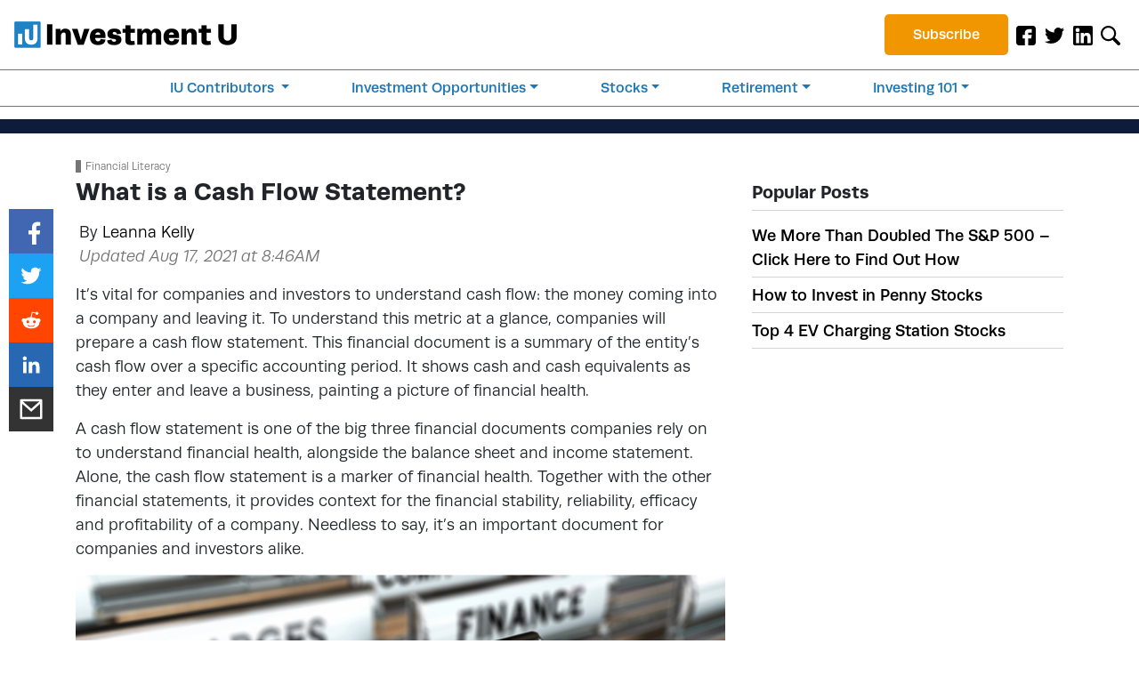

--- FILE ---
content_type: text/html; charset=UTF-8
request_url: https://investmentu.com/cash-flow-statement/
body_size: 25108
content:
<!DOCTYPE html>
<html lang="en-US">
<head>
  
  <meta charset="utf-8">
  <meta name="viewport" content="width=device-width, initial-scale=1, shrink-to-fit=no">
  <meta name="fo-verify" content="a69af672-81da-4854-b3b2-db7092bd7205">

  
  
  

  
  <link rel="stylesheet" href="https://use.typekit.net/svc8hdj.css" media="print" onload="this.media='all'" />
  
  <link rel="stylesheet" href="https://s3.amazonaws.com/assets.oxfordclub.com/css/investmentu/lytics-styles.css" media="print" onload="this.media='all'" />

  

  <noscript>
    
    <link rel="stylesheet" href="https://use.typekit.net/svc8hdj.css" />
    
    <link rel="stylesheet" href="https://s3.amazonaws.com/assets.oxfordclub.com/css/investmentu/lytics-styles.css" />
  </noscript>

  
  <meta name='robots' content='index, follow, max-image-preview:large, max-snippet:-1, max-video-preview:-1' />
			<script>
				var ad_request_payload = {
					'placements': []
				};
				var ad_request_url = 'https://dnzkifeab6.execute-api.us-east-1.amazonaws.com/Prod/GetAdzerkInsertAd';
				var adzerk_modal_zone_id = '';
			</script>
			<style>
				@media only screen and (max-width: 991px) {
    
    .sidebar-ad .adzerk-ad a {
        width: auto;
    }
    

}

@media screen and (min-width: 768px) and (max-width: 991px) {

 .native-leadgen-signup img {
    height: 55px;
  }
  .native-leadgen-signup .signup-ad img {
    width: auto;
    height: 209px;
  }


  .sidebar-ad.col-12.p-0 .signup-ad img {
    width: 178px;
    height: 178px;
  }
}

@media screen and (min-width: 992px) and (max-width: 1199px) {
  .native-leadgen-signup img {
    height: 75px;
  }
  .native-leadgen-signup .signup-ad img {
    width: 577px;
    height: 288px;
  }

  .sidebar-ad.col-12.p-0 .signup-ad img {
    width: 257px;
    height: 257px;
  }
}

@media screen and (min-width: 1200px) {

  .native-leadgen-signup img {
    height: 90px;
  }

  
  

}

/*video ad*/
.video-container .col-lg-6 {
    max-width: 100%;
    flex: auto;
    width: 100%;
}

.video-container .adzerk-ad {
    flex: auto;
    display: block;
    width: 100%;
}

.video-container .col-lg-6.video-content {
    margin-top:10px
}

.video-container .col-lg-6.video-content:before {
    content : 'Sponsored Content';
    border-left:5px solid;
    color:grey;
    font-size:12px;
    padding-left:5px;
}

.video-container p.dark-blue-btn.text-center.py-2.adzerk-btn-wrapper {
    text-align:left !important;
    text-decoration: underline;
    padding-top: 0px !important;
}

.video-container p.dark-blue-btn.text-center.py-2.adzerk-btn-wrapper a {
    color: #1f82c5;
}

.video-container p.dark-blue-btn.text-center.py-2.adzerk-btn-wrapper a:after {
    content : ' »';
}

.video-container a.transcript-link {
    color: #1f82c5;
    text-decoration: underline;
}

/*text ad*/
.article-text-banner .adzerk-ad {
    display: block !important;
}

.article-text-banner .text_ad span.label {
    border: 2px solid #eed24e;
    background: #eed24e4d;
    color: #c6a509;
    padding: 3px;
    font-size: .875rem;
    text-transform: uppercase;
    border-radius: 5px;
}

.article-text-banner .text_ad {
    margin-bottom: 1rem;
}

.article-text-banner .adzerk-ad .text_ad a {
    font-size: .875rem;
}

.lg_image_wrapper {
    text-align:center;
}

p.lg_image_wrapper > img {
     width: 30%!important;
}

@media screen and (max-width: 768px) {
.adzerk-ad img {
     width:100% !important;
}}
li.btn-subscribe {list-style: none;
  text-align: center;}

.html_ad_cta_link span {
font-size: 1.15em;
font-weight: 600;
font-family: "source-sans-pro", Arial, sans-serif;
}

.text_ad .label {
color:white;
}

.html_ad_cta_link {
color: yellow;
}

			</style>
		
	
	<title>What is a Cash Flow Statement? | Learn More | Investment U</title>
	<meta name="description" content="It&#039;s important for all investors to have ab etter understanding of the businesses they want to invest in. And you can start with a cash flow statement." />
	<link rel="canonical" href="https://investmentu.com/cash-flow-statement/" />
	<meta property="og:locale" content="en_US" />
	<meta property="og:type" content="article" />
	<meta property="og:title" content="What is a Cash Flow Statement?" />
	<meta property="og:description" content="It&#039;s important for all investors to have ab etter understanding of the businesses they want to invest in. And you can start with a cash flow statement." />
	<meta property="og:url" content="https://investmentu.com/cash-flow-statement/" />
	<meta property="og:site_name" content="Investment U" />
	<meta property="article:publisher" content="https://www.facebook.com/investmentu" />
	<meta property="article:published_time" content="2021-07-25T19:00:56+00:00" />
	<meta property="article:modified_time" content="2021-08-17T12:46:51+00:00" />
	<meta property="og:image" content="https://investmentu.com/wp-content/uploads/2021/07/cash-flow-statement.jpg" />
	<meta property="og:image:width" content="730" />
	<meta property="og:image:height" content="467" />
	<meta property="og:image:type" content="image/jpeg" />
	<meta name="author" content="Leanna Kelly" />
	<meta name="twitter:card" content="summary_large_image" />
	<meta name="twitter:creator" content="@investmentu" />
	<meta name="twitter:site" content="@investmentu" />
	<meta name="twitter:label1" content="Written by" />
	<meta name="twitter:data1" content="Leanna Kelly" />
	<meta name="twitter:label2" content="Est. reading time" />
	<meta name="twitter:data2" content="5 minutes" />
	<script type="application/ld+json" class="yoast-schema-graph">{"@context":"https://schema.org","@graph":[{"@type":"Article","@id":"https://investmentu.com/cash-flow-statement/#article","isPartOf":{"@id":"https://investmentu.com/cash-flow-statement/"},"author":{"name":"Leanna Kelly","@id":"https://investmentu.com/#/schema/person/09b0dc45320dab418b72a2e546a3c818"},"headline":"What is a Cash Flow Statement?","datePublished":"2021-07-25T19:00:56+00:00","dateModified":"2021-08-17T12:46:51+00:00","mainEntityOfPage":{"@id":"https://investmentu.com/cash-flow-statement/"},"wordCount":948,"publisher":{"@id":"https://investmentu.com/#organization"},"image":{"@id":"https://investmentu.com/cash-flow-statement/#primaryimage"},"thumbnailUrl":"https://investmentu.com/wp-content/uploads/2021/07/cash-flow-statement.jpg","keywords":["cash flow","cash flow statement","what is a cash flow statement","zone: Liberty Through Wealth"],"articleSection":["Financial Literacy","Financial Terms"],"inLanguage":"en-US"},{"@type":"WebPage","@id":"https://investmentu.com/cash-flow-statement/","url":"https://investmentu.com/cash-flow-statement/","name":"What is a Cash Flow Statement? | Learn More | Investment U","isPartOf":{"@id":"https://investmentu.com/#website"},"primaryImageOfPage":{"@id":"https://investmentu.com/cash-flow-statement/#primaryimage"},"image":{"@id":"https://investmentu.com/cash-flow-statement/#primaryimage"},"thumbnailUrl":"https://investmentu.com/wp-content/uploads/2021/07/cash-flow-statement.jpg","datePublished":"2021-07-25T19:00:56+00:00","dateModified":"2021-08-17T12:46:51+00:00","description":"It's important for all investors to have ab etter understanding of the businesses they want to invest in. And you can start with a cash flow statement.","breadcrumb":{"@id":"https://investmentu.com/cash-flow-statement/#breadcrumb"},"inLanguage":"en-US","potentialAction":[{"@type":"ReadAction","target":["https://investmentu.com/cash-flow-statement/"]}]},{"@type":"ImageObject","inLanguage":"en-US","@id":"https://investmentu.com/cash-flow-statement/#primaryimage","url":"https://investmentu.com/wp-content/uploads/2021/07/cash-flow-statement.jpg","contentUrl":"https://investmentu.com/wp-content/uploads/2021/07/cash-flow-statement.jpg","width":730,"height":467,"caption":"Filing a cash flow statement"},{"@type":"BreadcrumbList","@id":"https://investmentu.com/cash-flow-statement/#breadcrumb","itemListElement":[{"@type":"ListItem","position":1,"name":"Home","item":"https://investmentu.com/"},{"@type":"ListItem","position":2,"name":"What is a Cash Flow Statement?"}]},{"@type":"WebSite","@id":"https://investmentu.com/#website","url":"https://investmentu.com/","name":"Investment U","description":"Master your finances, tuition-free.","publisher":{"@id":"https://investmentu.com/#organization"},"potentialAction":[{"@type":"SearchAction","target":{"@type":"EntryPoint","urlTemplate":"https://investmentu.com/?s={search_term_string}"},"query-input":{"@type":"PropertyValueSpecification","valueRequired":true,"valueName":"search_term_string"}}],"inLanguage":"en-US"},{"@type":"Organization","@id":"https://investmentu.com/#organization","name":"Investment U","url":"https://investmentu.com/","logo":{"@type":"ImageObject","inLanguage":"en-US","@id":"https://investmentu.com/#/schema/logo/image/","url":"https://investmentu.com/wp-content/uploads/2019/10/logo.png","contentUrl":"https://investmentu.com/wp-content/uploads/2019/10/logo.png","width":500,"height":60,"caption":"Investment U"},"image":{"@id":"https://investmentu.com/#/schema/logo/image/"},"sameAs":["https://www.facebook.com/investmentu","https://x.com/investmentu","https://www.linkedin.com/showcase/investmentu/"]},{"@type":"Person","@id":"https://investmentu.com/#/schema/person/09b0dc45320dab418b72a2e546a3c818","name":"Leanna Kelly","url":"https://investmentu.com/author/leanna/"}]}</script>
	


<link rel='dns-prefetch' href='//scripts.mediavine.com' />

			<script async defer type="module" src="https://investmentu.com/wp-content/plugins/portrait-tracker-adzerk-decisions/js/dist/all.js"></script>

			<script async defer src="https://portrait-tracker.s3.amazonaws.com/all.js"></script>
		<script>
			document.addEventListener('portraitReady', function (e) {Portrait.dataLayer.page.page_title = "What is a Cash Flow Statement? | Learn More | Investment U";Portrait.dataLayer.page.page_type = "post";Portrait.dataLayer.page.page_template_type = "single-post";Portrait.dataLayer.page.bsft_catalog_id = "investmentu_com_88638";Portrait.dataLayer.page.page_category = ["financial-literacy","financial-terms"];Portrait.dataLayer.page.page_tags = ["cash-flow","cash-flow-statement","what-is-a-cash-flow-statement","zone-liberty-through-wealth"];Portrait.dataLayer.page.page_tag_list = "cash-flow|cash-flow-statement|what-is-a-cash-flow-statement|zone-liberty-through-wealth|";Portrait.dataLayer.page.author = "Leanna Kelly";Portrait.dataLayer.page.publish_date = "July 25, 2021";Portrait.dataLayer.page.publish_date_year = "2021";Portrait.dataLayer.page.publish_date_month = "07";Portrait.dataLayer.page.publish_date_day = "25";Portrait.dataLayer.page.og_taxonomy_list = "Education|Greed|Banking|Financial|Banking|Financial|";Portrait.dataLayer.page.og_taxonomies = {"Objective":["Education"],"Psychology":["Greed"],"Sector":["Banking","Financial"]};Portrait.dataLayer.page.taxonomies = {"category":["Financial Literacy","Financial Terms"],"post_tag":["cash flow","cash flow statement","what is a cash flow statement","zone: Liberty Through Wealth"]};Portrait.dataLayer.page.taxonomy_list = "category:Financial Literacy|category:Financial Terms|post_tag:cash flow|post_tag:cash flow statement|post_tag:what is a cash flow statement|post_tag:zone: Liberty Through Wealth|";Portrait.dataLayer.page.page_format = "standard";Portrait.dataLayer.identity.login_state = "logged-out";Portrait.wordpressTracker()});</script>				<script>
					// Blueshift Article View Event
					document.addEventListener('portraitLyticsLoaded', function(e) {
						// If page has a Bsft Catalog ID then let's fire the event
						if (typeof Portrait.dataLayer.page.bsft_catalog_id !== "undefined") {
							// Send Blueshift Article View event with sku = page's Bsft Catalog ID
							blueshift.track("article_view", {
								products: [{
									sku: Portrait.dataLayer.page.bsft_catalog_id
								}]
							});
						}
					});
				</script>

				<meta name="lytics:page_type" content="post"/><meta name="lytics:page_template_type" content="single-post"/><meta name="lytics:page_author" content="Leanna Kelly"/><meta name="lytics:page_categories" content="Financial Literacy, Financial Terms"/>		
		<link rel='stylesheet' id='investmentu-main-style-css' href='https://investmentu.com/wp-content/themes/InvestmentU-2019/dist/styles/main.css?ver=1665001302' type='text/css' media='' />
<style id='classic-theme-styles-inline-css' type='text/css'>
/*! This file is auto-generated */
.wp-block-button__link{color:#fff;background-color:#32373c;border-radius:9999px;box-shadow:none;text-decoration:none;padding:calc(.667em + 2px) calc(1.333em + 2px);font-size:1.125em}.wp-block-file__button{background:#32373c;color:#fff;text-decoration:none}
</style>
<style id='global-styles-inline-css' type='text/css'>
:root{--wp--preset--aspect-ratio--square: 1;--wp--preset--aspect-ratio--4-3: 4/3;--wp--preset--aspect-ratio--3-4: 3/4;--wp--preset--aspect-ratio--3-2: 3/2;--wp--preset--aspect-ratio--2-3: 2/3;--wp--preset--aspect-ratio--16-9: 16/9;--wp--preset--aspect-ratio--9-16: 9/16;--wp--preset--color--black: #000000;--wp--preset--color--cyan-bluish-gray: #abb8c3;--wp--preset--color--white: #ffffff;--wp--preset--color--pale-pink: #f78da7;--wp--preset--color--vivid-red: #cf2e2e;--wp--preset--color--luminous-vivid-orange: #ff6900;--wp--preset--color--luminous-vivid-amber: #fcb900;--wp--preset--color--light-green-cyan: #7bdcb5;--wp--preset--color--vivid-green-cyan: #00d084;--wp--preset--color--pale-cyan-blue: #8ed1fc;--wp--preset--color--vivid-cyan-blue: #0693e3;--wp--preset--color--vivid-purple: #9b51e0;--wp--preset--gradient--vivid-cyan-blue-to-vivid-purple: linear-gradient(135deg,rgba(6,147,227,1) 0%,rgb(155,81,224) 100%);--wp--preset--gradient--light-green-cyan-to-vivid-green-cyan: linear-gradient(135deg,rgb(122,220,180) 0%,rgb(0,208,130) 100%);--wp--preset--gradient--luminous-vivid-amber-to-luminous-vivid-orange: linear-gradient(135deg,rgba(252,185,0,1) 0%,rgba(255,105,0,1) 100%);--wp--preset--gradient--luminous-vivid-orange-to-vivid-red: linear-gradient(135deg,rgba(255,105,0,1) 0%,rgb(207,46,46) 100%);--wp--preset--gradient--very-light-gray-to-cyan-bluish-gray: linear-gradient(135deg,rgb(238,238,238) 0%,rgb(169,184,195) 100%);--wp--preset--gradient--cool-to-warm-spectrum: linear-gradient(135deg,rgb(74,234,220) 0%,rgb(151,120,209) 20%,rgb(207,42,186) 40%,rgb(238,44,130) 60%,rgb(251,105,98) 80%,rgb(254,248,76) 100%);--wp--preset--gradient--blush-light-purple: linear-gradient(135deg,rgb(255,206,236) 0%,rgb(152,150,240) 100%);--wp--preset--gradient--blush-bordeaux: linear-gradient(135deg,rgb(254,205,165) 0%,rgb(254,45,45) 50%,rgb(107,0,62) 100%);--wp--preset--gradient--luminous-dusk: linear-gradient(135deg,rgb(255,203,112) 0%,rgb(199,81,192) 50%,rgb(65,88,208) 100%);--wp--preset--gradient--pale-ocean: linear-gradient(135deg,rgb(255,245,203) 0%,rgb(182,227,212) 50%,rgb(51,167,181) 100%);--wp--preset--gradient--electric-grass: linear-gradient(135deg,rgb(202,248,128) 0%,rgb(113,206,126) 100%);--wp--preset--gradient--midnight: linear-gradient(135deg,rgb(2,3,129) 0%,rgb(40,116,252) 100%);--wp--preset--font-size--small: 13px;--wp--preset--font-size--medium: 20px;--wp--preset--font-size--large: 36px;--wp--preset--font-size--x-large: 42px;--wp--preset--spacing--20: 0.44rem;--wp--preset--spacing--30: 0.67rem;--wp--preset--spacing--40: 1rem;--wp--preset--spacing--50: 1.5rem;--wp--preset--spacing--60: 2.25rem;--wp--preset--spacing--70: 3.38rem;--wp--preset--spacing--80: 5.06rem;--wp--preset--shadow--natural: 6px 6px 9px rgba(0, 0, 0, 0.2);--wp--preset--shadow--deep: 12px 12px 50px rgba(0, 0, 0, 0.4);--wp--preset--shadow--sharp: 6px 6px 0px rgba(0, 0, 0, 0.2);--wp--preset--shadow--outlined: 6px 6px 0px -3px rgba(255, 255, 255, 1), 6px 6px rgba(0, 0, 0, 1);--wp--preset--shadow--crisp: 6px 6px 0px rgba(0, 0, 0, 1);}:where(.is-layout-flex){gap: 0.5em;}:where(.is-layout-grid){gap: 0.5em;}body .is-layout-flex{display: flex;}.is-layout-flex{flex-wrap: wrap;align-items: center;}.is-layout-flex > :is(*, div){margin: 0;}body .is-layout-grid{display: grid;}.is-layout-grid > :is(*, div){margin: 0;}:where(.wp-block-columns.is-layout-flex){gap: 2em;}:where(.wp-block-columns.is-layout-grid){gap: 2em;}:where(.wp-block-post-template.is-layout-flex){gap: 1.25em;}:where(.wp-block-post-template.is-layout-grid){gap: 1.25em;}.has-black-color{color: var(--wp--preset--color--black) !important;}.has-cyan-bluish-gray-color{color: var(--wp--preset--color--cyan-bluish-gray) !important;}.has-white-color{color: var(--wp--preset--color--white) !important;}.has-pale-pink-color{color: var(--wp--preset--color--pale-pink) !important;}.has-vivid-red-color{color: var(--wp--preset--color--vivid-red) !important;}.has-luminous-vivid-orange-color{color: var(--wp--preset--color--luminous-vivid-orange) !important;}.has-luminous-vivid-amber-color{color: var(--wp--preset--color--luminous-vivid-amber) !important;}.has-light-green-cyan-color{color: var(--wp--preset--color--light-green-cyan) !important;}.has-vivid-green-cyan-color{color: var(--wp--preset--color--vivid-green-cyan) !important;}.has-pale-cyan-blue-color{color: var(--wp--preset--color--pale-cyan-blue) !important;}.has-vivid-cyan-blue-color{color: var(--wp--preset--color--vivid-cyan-blue) !important;}.has-vivid-purple-color{color: var(--wp--preset--color--vivid-purple) !important;}.has-black-background-color{background-color: var(--wp--preset--color--black) !important;}.has-cyan-bluish-gray-background-color{background-color: var(--wp--preset--color--cyan-bluish-gray) !important;}.has-white-background-color{background-color: var(--wp--preset--color--white) !important;}.has-pale-pink-background-color{background-color: var(--wp--preset--color--pale-pink) !important;}.has-vivid-red-background-color{background-color: var(--wp--preset--color--vivid-red) !important;}.has-luminous-vivid-orange-background-color{background-color: var(--wp--preset--color--luminous-vivid-orange) !important;}.has-luminous-vivid-amber-background-color{background-color: var(--wp--preset--color--luminous-vivid-amber) !important;}.has-light-green-cyan-background-color{background-color: var(--wp--preset--color--light-green-cyan) !important;}.has-vivid-green-cyan-background-color{background-color: var(--wp--preset--color--vivid-green-cyan) !important;}.has-pale-cyan-blue-background-color{background-color: var(--wp--preset--color--pale-cyan-blue) !important;}.has-vivid-cyan-blue-background-color{background-color: var(--wp--preset--color--vivid-cyan-blue) !important;}.has-vivid-purple-background-color{background-color: var(--wp--preset--color--vivid-purple) !important;}.has-black-border-color{border-color: var(--wp--preset--color--black) !important;}.has-cyan-bluish-gray-border-color{border-color: var(--wp--preset--color--cyan-bluish-gray) !important;}.has-white-border-color{border-color: var(--wp--preset--color--white) !important;}.has-pale-pink-border-color{border-color: var(--wp--preset--color--pale-pink) !important;}.has-vivid-red-border-color{border-color: var(--wp--preset--color--vivid-red) !important;}.has-luminous-vivid-orange-border-color{border-color: var(--wp--preset--color--luminous-vivid-orange) !important;}.has-luminous-vivid-amber-border-color{border-color: var(--wp--preset--color--luminous-vivid-amber) !important;}.has-light-green-cyan-border-color{border-color: var(--wp--preset--color--light-green-cyan) !important;}.has-vivid-green-cyan-border-color{border-color: var(--wp--preset--color--vivid-green-cyan) !important;}.has-pale-cyan-blue-border-color{border-color: var(--wp--preset--color--pale-cyan-blue) !important;}.has-vivid-cyan-blue-border-color{border-color: var(--wp--preset--color--vivid-cyan-blue) !important;}.has-vivid-purple-border-color{border-color: var(--wp--preset--color--vivid-purple) !important;}.has-vivid-cyan-blue-to-vivid-purple-gradient-background{background: var(--wp--preset--gradient--vivid-cyan-blue-to-vivid-purple) !important;}.has-light-green-cyan-to-vivid-green-cyan-gradient-background{background: var(--wp--preset--gradient--light-green-cyan-to-vivid-green-cyan) !important;}.has-luminous-vivid-amber-to-luminous-vivid-orange-gradient-background{background: var(--wp--preset--gradient--luminous-vivid-amber-to-luminous-vivid-orange) !important;}.has-luminous-vivid-orange-to-vivid-red-gradient-background{background: var(--wp--preset--gradient--luminous-vivid-orange-to-vivid-red) !important;}.has-very-light-gray-to-cyan-bluish-gray-gradient-background{background: var(--wp--preset--gradient--very-light-gray-to-cyan-bluish-gray) !important;}.has-cool-to-warm-spectrum-gradient-background{background: var(--wp--preset--gradient--cool-to-warm-spectrum) !important;}.has-blush-light-purple-gradient-background{background: var(--wp--preset--gradient--blush-light-purple) !important;}.has-blush-bordeaux-gradient-background{background: var(--wp--preset--gradient--blush-bordeaux) !important;}.has-luminous-dusk-gradient-background{background: var(--wp--preset--gradient--luminous-dusk) !important;}.has-pale-ocean-gradient-background{background: var(--wp--preset--gradient--pale-ocean) !important;}.has-electric-grass-gradient-background{background: var(--wp--preset--gradient--electric-grass) !important;}.has-midnight-gradient-background{background: var(--wp--preset--gradient--midnight) !important;}.has-small-font-size{font-size: var(--wp--preset--font-size--small) !important;}.has-medium-font-size{font-size: var(--wp--preset--font-size--medium) !important;}.has-large-font-size{font-size: var(--wp--preset--font-size--large) !important;}.has-x-large-font-size{font-size: var(--wp--preset--font-size--x-large) !important;}
:where(.wp-block-post-template.is-layout-flex){gap: 1.25em;}:where(.wp-block-post-template.is-layout-grid){gap: 1.25em;}
:where(.wp-block-columns.is-layout-flex){gap: 2em;}:where(.wp-block-columns.is-layout-grid){gap: 2em;}
:root :where(.wp-block-pullquote){font-size: 1.5em;line-height: 1.6;}
</style>
<script type="text/javascript" src="https://investmentu.com/wp-content/themes/InvestmentU-2019/dist/scripts/jquery.min.js?ver=1" id="jquery-js"></script>
<script type="text/javascript" src="https://investmentu.com/wp-content/themes/InvestmentU-2019/dist/scripts/head.min.js?ver=1&#039; async=&#039;async" id="investmentu-head-script-js"></script>
<script type="text/javascript" async="async" data-noptimize="1" data-cfasync="false" src="https://scripts.mediavine.com/tags/investment-u.js?ver=6.6.4" id="mv-script-wrapper-js"></script>
<script type="text/javascript" src="https://investmentu.com/wp-content/plugins/og-plugins-revive-variables/js/revive.js" id="revive-js-js"></script>
<script type="text/javascript" src="https://investmentu.com/wp-content/themes/InvestmentU-2019/dist/scripts/bootstrap.min.js?ver=1&#039; async=&#039;async" id="bootstrap-js"></script>
<script type="text/javascript" src="https://investmentu.com/wp-content/themes/InvestmentU-2019/dist/scripts/email-validation.min.js?ver=1&#039; async=&#039;async" id="validation-js-js"></script>
<link rel="https://api.w.org/" href="https://investmentu.com/wp-json/" /><link rel="alternate" title="JSON" type="application/json" href="https://investmentu.com/wp-json/wp/v2/posts/88638" /><link rel="EditURI" type="application/rsd+xml" title="RSD" href="https://investmentu.com/xmlrpc.php?rsd" />
<meta name="generator" content="WordPress 6.6.4" />
<link rel='shortlink' href='https://investmentu.com/?p=88638' />
			<meta property="fb:pages" content="30959685754" />
							<meta property="ia:markup_url" content="https://investmentu.com/cash-flow-statement/?ia_markup=1" />
				<link rel="icon" href="https://investmentu.com/wp-content/uploads/2019/07/cropped-iu-favicon-copy-32x32.png" sizes="32x32" />
<link rel="icon" href="https://investmentu.com/wp-content/uploads/2019/07/cropped-iu-favicon-copy-192x192.png" sizes="192x192" />
<link rel="apple-touch-icon" href="https://investmentu.com/wp-content/uploads/2019/07/cropped-iu-favicon-copy-180x180.png" />
<meta name="msapplication-TileImage" content="https://investmentu.com/wp-content/uploads/2019/07/cropped-iu-favicon-copy-270x270.png" />
		<style type="text/css" id="wp-custom-css">
			/* Disable Sticky Feature in Sidebar Widget */
.col-12.col-md-4.sticky-top.pb-5 .sticky-top {
    position: unset !important;
}

/* Mediavine mobile fix CSS */
@media only screen and (max-width: 425px) {
.adzerk-ad img {
    max-width: 100%;
    }
}
@media only screen and (max-width: 359px) {
main > .container {
    padding-left: 10px;
    padding-right: 10px;
    }
main > .container .row {
    margin-left: unset;
    margin-right: unset;
    }
main > .container .col-12 {
    padding-left: 0px;
    padding-right: 0px;
    }   
.custom_html-5 {
    max-width: 100%;
}
.navbar-brand {
    margin-right: unset;
}
.page-id-76426 .newsletter-content .col {
    padding-left: 0px;
    padding-right: 0px;
    }
}
/*End Mediavine CSS */

.publication-source {
	font-style: italic;
}
h3 {
    font-size: 1.15rem;
}
.h-popular-posts li a {
    text-decoration: none;
}
.nav-item a {
    color: #000000 !important;
	text-decoration: none !important;
}

.navbar {
    background-color: #fff !important;
    z-index: 1025 !important;
    border-bottom: 4px solid #1f82c5;
}
#logo {
    width: 250px;
}
#small-signup-form {
    z-index: 1023 !important;
}

#spotlight, #spotlight-mobile {
    border: 1px solid #4e81c1;
    border-top: 11px solid #4e81c1;
}
#spotlight header img, #spotlight-mobile header img {
    width: 30px;
}
#spotlight h4, #spotlight-mobile h4 {
    font-size: 21px;
}
#spotlight h5, #spotlight-mobile h5 {
    font-size: 17px;
    color: #4e81c1;
}
#spotlight a.btn, #spotlight-mobile a.btn {
    color: white;
    font-weight: 700;
    border-color: transparent;
}

.carousel-item.item {
transition: transform .6s ease,-webkit-transform .6s ease !important}
.search-form-wrapper.open{
  position: absolute !important
}

.gated h2 {font-size: 1.75rem !important;}

h2.videoTitle {
	font-size: 1.75rem !important;
}

.main-featured-article-excerpt h1{
	font-size: 1.5rem;
}

#section01 h1 {
    visibility: hidden;
    margin-top: -60px;
}
#section02 img {
	width: 85px;
}

/* .main-nav {
    width: 90% !important;
} */
.main-nav .nav{
	margin-top: 0.8rem;
}
li.btn-subscribe {
	padding-top: 1rem;
}
li.btn-subscribe a{
    background: #1f82c5;
    padding: 0.7rem 2rem;
    border-radius: 5px;
		color:#fff !important;
}
@media screen and (min-width: 990px) and (max-width: 1100px){
	li.btn-subscribe a {
    padding: 0.5rem 0.5rem;
	}
/* 	#logo {
		width: 200px;
	} */
}
.nav-social .nav-item img {
    max-width: 22px;
}
/* Fixed/sticky icon bar (vertically aligned 50% from the top of the screen) */
.icon-bar {
  position: fixed;
  top: 50%;
  -webkit-transform: translateY(-50%);
  -ms-transform: translateY(-50%);
  transform: translateY(-50%);
}
/* Style the icon bar links */
.icon-bar a {
  display: block;
  text-align: center;
  padding: 16px;
  transition: all 0.3s ease;
  color: white;
  font-size: 20px;
}
/* Style the social media icons with color, if you want */
.icon-bar a:hover {
  background-color: #000;
}
.facebook {
  background: #3B5998;
  color: white;
}
.twitter {
  background: #55ACEE;
  color: white;
}
.google {
  background: #dd4b39;
  color: white;
}
.linkedin {
  background: #007bb5;
  color: white;
}
@media screen and (min-width: 992px){
.nav-links .nav-item {
    width: 100%;
    border-bottom: solid 1px #898989;
}
	.nav-fill .nav-item {
    text-align: center;
}
}
@media screen and (max-width: 1199px) and (min-width: 576px){
.navbar-collapse {
    -webkit-box-orient: vertical;
    -webkit-box-direction: normal;
    -ms-flex-direction: column;
    flex-direction: column;
}
}@media screen and (min-width: 1200px){
        .nav-links{
            flex-direction: row;
        }
        .nav-links .nav-item{
            width: inherit !important;
            border-bottom: none !important;
    font-size: 0.85rem;
    margin: 0 auto;
    padding: 0.5rem 0;
        }
        .nav-fill .nav-item {
            text-align: left;
        }
        .has-mega-menu{
            position: static; 
        }
        li.has-mega-menu .dropdown-menu{
/*            width: 100%; */
            position: absolute;
            top: 3.5rem; /*insert the needed value*/
            z-index: 1022;
            left: 0px;
            right: 0px;
            padding: 0rem 1.5rem;
        }
        .mega-menu-column{
            padding: 1.5rem 10%;
        }
        .mega-menu-column a {
            padding-bottom: 10px;
        }
        .mega-menu-column ul li a{
                padding: .25rem 0;
        }
    }
    @media screen and (min-width: 576px) and (max-width: 1199px){
        .nav-social{
            margin-right: 1rem;
            flex-grow: 1;
        }
        .navbar-collapse{
            flex-direction: column;
        }
    }
    @media all and (max-width: 1199px){
        .main-nav{
            width: 100% !important;
        }
        .mega-menu-column ul li{
            border-bottom: none !important;
            padding: 0 !important;
        }
        .mega-menu-column ul li a:focus, .mega-menu-column ul li a:hover, .mega-menu-column ul li a:active{
            background-color: transparent;
        }
        .nav-item{
            padding: 0.5rem 0;   
        }
        .dropdown-menu.show{
            display: block;
            width: 100%;
            z-index: 1030;
        }
			li.has-mega-menu .dropdown-menu{
				top: 2rem !important; 
			}
    }
.btn-subscribe {
    padding-top: 0!important;
}
@media screen and (max-width: 1201px) and (min-width: 1200px){
	li.btn-subscribe a {
    padding: 0.7rem 0.5rem;
}
/* 	#logo {
    width: 200px !important;
} */
}
.guru-nav .all-gurus {
    color: #fff !important;
    font-weight: 700;
}
.our-gurus .modal .modal-dialog {
    max-width: 700px;
    margin: 1.75rem auto;
    margin-top: 7rem;
}

.mcarr {
    border: 2px solid #4ad7cd;
}
.our-gurus .modal .modal-dialog {
    background-color: #fff;
}

blockquote {
  background-color: #f9f9f9;
  border-left: .25rem solid #d9d9d9;
  padding: .5rem 1rem;
}

blockquote p {
  margin-bottom: 0;
  font-style: italic;
}

.guru-wrapper.col-md-12.p-0.d-none.d-lg-block {
    display: none!important;
}
.guru-dropdown {
    padding: 0.5rem 0%;
}
@media all and (min-width: 1200px) {
  .guru-nav .dropdown-menu {
    width: 50% !important;
  }
}
@media all and (max-width: 1199px) {
  .guru-nav .dropdown-menu {
    width: 100% !important;
  }
	.guru-dropdown {
    padding: 0.5rem 2%;
}
}
@media all and (max-width: 575px){
  .guru-dropdown .dropdown-item {
    text-align: center;
  }
	.guru-dropdown {
    padding: 0.5rem 2%;
}
}




/** CLS **/
.first-post {
  aspect-ratio: 3/2;
  height: 280px !important;
}
.big-featured-article-image, 
.featured-article-image, 
.small-featured-article-image {
  aspect-ratio: 7/4;
}
.sidebar-banner-ad {
  min-height: 475px;
}
.d-block.sidebar-ad {
  height: 310px;
}
#spotlight {
  height: 286px;
}

/* media */
@media screen and (max-width: 1199px) {
  .sidebar-banner-ad {
    min-height: 560px;
  }
}

@media screen and (max-width: 991px) {
  #small-signup-form {
    height: 208px;
  }
}
@media screen and (max-width: 767px) {
  #small-signup-form {
    height: 265px;
  }
  .d-block.sidebar-ad {
    height: 330px;
  }
}
@media screen and (max-width: 540px) {
  #small-signup-form {
    height: calc(37rem - 60vw);
  }
  .d-block.sidebar-ad {
    height: calc(41rem - 60vw);
  }
}


/* tissi code */
.search-form-wrapper {
  display: none; /* why ? */
  position: absolute;
  left: 0;
  right: 0;
  padding: 20px 15px;
  margin-top: 50px;
}
.search-form-wrapper.open {
  display: block;
}

/* balazs code - popup CLS */
.pf-widget-container {
  transition: none !important;
}
.pf-widget {
  transition: none !important;
}

/* balazs code - header signup CLS */
#small-signup-form {
/*   position: fixed !important; */
  top: 0 !important;
  left: 0 !important;
  z-index: 999 !important;
}
#small-signup-form.nav-down {
  top: 72px !important;
}
@media screen and (min-width: 576px) {
  #small-signup-form.nav-down {
    top: 84px !important;
  }
}
@media screen and (min-width: 990px) {
  #small-signup-form.nav-down {
    top: 104px !important;
  }
}

/* header signup close icon - make it visible all the time */
#small-signup-form #close {
  display: block !important;
}

.dropdown-item {
    padding: .25rem 0;
}

/* balazs - sticky sidebar overlap fix */
/* TODO: move this into a source code file */
.container .sticky-top {
    z-index: 990!important;
}
.nav-links .nav-item {
    list-style: none;
}
.article-card .e-header {
    margin-top: 0.3rem!important;
}



article .adzerk-ad {
	place-content: flex-start;
}

article .adzerk-ad a {
	color: currentColor;
}

article .adzerk-ad a:hover {
	text-decoration: none;
}

#spotlight-mobile button.close{
	position: absolute;
    right: 10px;
    top: 10px;
    font-size: 1rem;
    opacity: unset;
}
.spotlight_heading{
	font-size: 1.25rem;
	font-weight: 700;
}
.spotlight_subhead{
	font-size: 1.15rem;
	font-weight: 700;
}

/* nav updates */
.nav-social .nav-item .nav-link {
    font-size: 1rem;
}
.bottom-nav {
    background-color: #1f82c5 !important;
}

li.has-mega-menu .dropdown-menu {
    top: 1.5rem;
}
.bottom-nav .nav-item a.dropdown-toggle {
    color: #fff !important;
	    font-size: 1rem;
}
.nav-fill .nav-item {
    list-style: none !important;
}

p.tagline {
    font-size: 1rem;
    font-weight: 500;
    margin-top: -12px;
}
.nav, .navbar-collapse {
    justify-content: flex-end;
	align-items: center;
    align-content: center;
}
.nav-item {
    padding:0 !important;
}
.collapse ul#menu-primary-mega-menu .nav-item a {
    padding: 0.5rem 0;
}
li.btn-subscribe a {
    background: #f19601;
    padding: 0.7rem 2rem;
    border-radius: 5px;
    color: #fff !important;
}
@media screen and (max-width: 1199px){
	.nav, .navbar-collapse {
    justify-content: center;
		padding: 0.2rem 0;
}
}
	.email-container {
    background-color: #fff;
    position: sticky;
    top: 0;
}
.btn-blue { 
		background: #1c78b5;
    color: #fff;
    padding: 10px!important;
    border-radius: 4px;
}

.btn-blue a {
	color: #fff!important;
}
@media screen and (min-width: 1200px){
.search-form-wrapper.open {
    top: 46px !important;
}
}
@media screen and (min-width: 576px) and (max-width: 1199px){
.search-form-wrapper.open {
    top: 69px !important;
}}
/* @media screen and (min-width: 416px) and (max-width: 575px){
.search-form-wrapper.open {
    top: 58px !important;
}} */
@media screen and (max-width: 575px){
.search-form-wrapper.open {
    top: 59px !important;
	}
	.nav-search{
/* 		position: absolute; */
    right: 55px;
    top: 9px;
	}
	.navbar-toggler{
		padding: 0.15rem 0.55rem;
/*     position: absolute; */
    right: 8px;
    top: 9px;

	}
}
/* @media screen and (max-width: 415px){
.search-form-wrapper.open {
    top: 59px !important;
	}
	.nav-search{
		position: absolute;
    right: 55px;
    top: 9px;
	}
	.navbar-toggler{
		padding: 0.15rem 0.55rem;
    position: absolute;
    right: 8px;
    top: 9px;

	}
} */
/* .blue-chip:before, .goal:before, .holding-period:before {
    width: 100% !important;
    max-width: 2.5em;
} */
.bullets li span {
    width: 75%;
}
.e-desc button {
    margin: 0 !important;
}
.apatel {
		border: 2px solid #ff6501;
}

.social-share svg {
    width: 30px;
    height: 30px;
}

div .menu-item.icon-button {
	width: fit-content;
	padding: 4px 8px !important;
}

div .p-black.d-md-block p {
	margin-bottom: 0.3rem;
}		</style>
		</head>
<body class="post-template-default single single-post postid-88638 single-format-standard cash-flow-statement sidebar-primary">

    <!--[if IE]>
    <div class="alert alert-warning">
        You are using an <strong>outdated</strong> browser. Please <a href="http://browsehappy.com/" data-wpel-link="external" target="_blank" rel="external noopener noreferrer">upgrade your browser</a> to improve your experience.    </div>
    <![endif]-->

<div class="header">
            
        <nav class="container-fluid navbar navbar-expand-xl navbar-light bg-light nav-fill stick-top" role="navigation" aria-labelledby="Primary">
            <div class="brand-wrapper">
                <a class="navbar-brand" href="https://investmentu.com/" data-wpel-link="internal">
                    <img width="500" height="60" src="https://investmentu.com/wp-content/themes/InvestmentU-2019/assets/images/logo.png" alt="Investment U - the educational arm of the oxford club" class="mx-auto my-3 img-fluid d-xl-inline-block" id="logo" loading="eager" />
                </a>
            </div>
            <div class="buttons-mobile">
                <ul class="btn-subscribe-wrapper">
                    <li class="btn-subscribe">
                        <a title="Subscribe" href="https://investmentu.com/best-investment-newsletters/" class="nav-link" data-wpel-link="internal">Subscribe</a>
                    </li>
                </ul>
                <div class="d-xl-none nav-search nav-item" style="text-align: right; margin-right: 1rem; font-size: 1.55rem; ">

                    <div class="navbar-form navbar-right">
                        <button class="search-form-trigger nav-link" data-toggle="search-form" aria-label="Toggle search form" aria-expanded="false">
                            <img width="25" height="25" src="/wp-content/themes/InvestmentU-2019/assets/images/icon-search.svg" class="search-icon" alt="Search" aria-hidden="true" style="max-width: 25px;" loading="lazy">
                        </button>
                    </div>

                </div>

                <button class="navbar-toggler" type="button" data-toggle="collapse" data-target="#collapse-nav" aria-controls="collapse-nav" aria-expanded="false" aria-label="Toggle navigation">
                    <span class="navbar-toggler-icon"></span>
                </button>
            </div>

            <div class="collapse navbar-collapse" id="collapse-nav">
                <div class="main-nav d-block d-xl-none">
                    <ul id="menu-primary-mega-menu" class="nav nav-links"><li class="guru-nav nav-item has-mega-menu dropdown menu-item menu-item-type-custom menu-item-object-custom menu-item-has-children">
    <a class="nav-link dropdown-toggle" id="navbarDropdown" role="button" data-toggle="dropdown" aria-haspopup="true" aria-expanded="true">
    IU Contributors
    </a>
    <div class="dropdown-menu" aria-labelledby="navbarDropdown">
      <div class="row p-3">
         <div id="menu-item-7164" class="guru-dropdown mega-menu-column menu-item menu-item-type-post_type menu-item-object-page menu-item-has-children dropdown">
           <ul class="p-0" aria-labelledby="menu-item-7164" role="menu"><li itemscope="itemscope" itemtype="https://www.schema.org/SiteNavigationElement" class="menu-item nav-item">
                  <a class="dropdown-item my-2" href="/author/nbear" data-wpel-link="internal">
                      <strong>Nathan Bear<br>
                      <span>Lead Technical Tactician</span></strong>
                  </a>
                </li><li itemscope="itemscope" itemtype="https://www.schema.org/SiteNavigationElement" class="menu-item nav-item">
                  <a class="dropdown-item my-2" href="/author/agreen/" data-wpel-link="internal">
                      <strong>Alexander Green<br>
                      <span>Chief Investment Expert</span></strong>
                  </a>
                </li><li itemscope="itemscope" itemtype="https://www.schema.org/SiteNavigationElement" class="menu-item nav-item">
                  <a class="dropdown-item my-2" href="/author/mlichtenfeld/" data-wpel-link="internal">
                      <strong>Marc Lichtenfeld<br>
                      <span>Income Expert</span></strong>
                  </a>
                </li><li itemscope="itemscope" itemtype="https://www.schema.org/SiteNavigationElement" class="menu-item nav-item">
                  <a class="dropdown-item my-2" href="/author/bryan-bottarelli" data-wpel-link="internal">
                      <strong>Bryan Bottarelli<br>
                      <span>Technical Options Expert</span></strong>
                  </a>
                </li><li itemscope="itemscope" itemtype="https://www.schema.org/SiteNavigationElement" class="menu-item nav-item">
                  <a class="dropdown-item my-2" href="/author/krahemtulla" data-wpel-link="internal">
                      <strong>Karim Rahemtulla<br>
                      <span>Fundamental Options Expert</span></strong>
                  </a>
                </li><li itemscope="itemscope" itemtype="https://www.schema.org/SiteNavigationElement" class="menu-item nav-item">
                  <a class="dropdown-item my-2" href="/author/apatel" data-wpel-link="internal">
                      <strong>Alpesh Patel<br>
                      <span>Trading Champion</span></strong>
                  </a>
                </li></ul>

         </div>
         <div class="col-12 mb-3">
           <center><a class="btn-primary p-3 mx-auto all-gurus" href="/our-experts/" data-wpel-link="internal">View All IU Contributors</a></center>
         </div>
      </div>
    </div>

  </li>
       <li itemscope="itemscope" itemtype="https://www.schema.org/SiteNavigationElement" id="menu-item-87465" class="nav-item has-mega-menu menu-item menu-item-type-post_type menu-item-object-page menu-item-has-children dropdown menu-item-87465 nav-item"><a title="Investment Opportunities" href="https://investmentu.com/investment-opportunities/" data-toggle="dropdown" aria-haspopup="true" aria-expanded="false" class="dropdown-toggle nav-link" id="menu-item-dropdown-87465" data-wpel-link="internal">Investment Opportunities</a>
<ul class="dropdown-menu mt-0" aria-labelledby="menu-item-dropdown-87465" role="menu">
	<li itemscope="itemscope" itemtype="https://www.schema.org/SiteNavigationElement" id="menu-item-87466" class="mega-menu-column menu-item menu-item-type-custom menu-item-object-custom menu-item-home menu-item-has-children dropdown menu-item-87466 nav-item"><a title="IPOs" href="https://investmentu.com/#" data-toggle="dropdown" aria-haspopup="true" aria-expanded="false" class="dropdown-toggle nav-link" id="menu-item-dropdown-87466" data-wpel-link="internal">IPOs</a>
	<ul class="dropdown-menu mt-0" aria-labelledby="menu-item-dropdown-87466" role="menu">
		<li itemscope="itemscope" itemtype="https://www.schema.org/SiteNavigationElement" id="menu-item-87467" class="menu-item menu-item-type-post_type menu-item-object-page menu-item-87467 nav-item"><a title="IPO Calendar" href="https://investmentu.com/ipo-calendar/" class="dropdown-item" data-wpel-link="internal">IPO Calendar</a></li>
		<li itemscope="itemscope" itemtype="https://www.schema.org/SiteNavigationElement" id="menu-item-87468" class="menu-item menu-item-type-post_type menu-item-object-page menu-item-87468 nav-item"><a title="Recent IPOs" href="https://investmentu.com/recent-ipos/" class="dropdown-item" data-wpel-link="internal">Recent IPOs</a></li>
		<li itemscope="itemscope" itemtype="https://www.schema.org/SiteNavigationElement" id="menu-item-87469" class="menu-item menu-item-type-post_type menu-item-object-page menu-item-87469 nav-item"><a title="What is a SPAC IPO?" href="https://investmentu.com/spac-ipo/" class="dropdown-item" data-wpel-link="internal">What is a SPAC IPO?</a></li>
		<li itemscope="itemscope" itemtype="https://www.schema.org/SiteNavigationElement" id="menu-item-87470" class="menu-item menu-item-type-post_type menu-item-object-page menu-item-87470 nav-item"><a title="Types of IPOs" href="https://investmentu.com/types-of-ipos/" class="dropdown-item" data-wpel-link="internal">Types of IPOs</a></li>
	</ul>
</li>
	<li itemscope="itemscope" itemtype="https://www.schema.org/SiteNavigationElement" id="menu-item-87471" class="mega-menu-column menu-item menu-item-type-custom menu-item-object-custom menu-item-home menu-item-has-children dropdown menu-item-87471 nav-item"><a title="Crypto" href="https://investmentu.com/#" data-toggle="dropdown" aria-haspopup="true" aria-expanded="false" class="dropdown-toggle nav-link" id="menu-item-dropdown-87471" data-wpel-link="internal">Crypto</a>
	<ul class="dropdown-menu mt-0" aria-labelledby="menu-item-dropdown-87471" role="menu">
		<li itemscope="itemscope" itemtype="https://www.schema.org/SiteNavigationElement" id="menu-item-87472" class="menu-item menu-item-type-post_type menu-item-object-page menu-item-87472 nav-item"><a title="Best Crypto Wallets" href="https://investmentu.com/best-crypto-wallets/" class="dropdown-item" data-wpel-link="internal">Best Crypto Wallets</a></li>
		<li itemscope="itemscope" itemtype="https://www.schema.org/SiteNavigationElement" id="menu-item-87473" class="menu-item menu-item-type-post_type menu-item-object-page menu-item-87473 nav-item"><a title="Best Altcoins" href="https://investmentu.com/best-altcoins/" class="dropdown-item" data-wpel-link="internal">Best Altcoins</a></li>
		<li itemscope="itemscope" itemtype="https://www.schema.org/SiteNavigationElement" id="menu-item-87474" class="menu-item menu-item-type-post_type menu-item-object-page menu-item-87474 nav-item"><a title="Blockchain Investing" href="https://investmentu.com/invest-in-blockchain/" class="dropdown-item" data-wpel-link="internal">Blockchain Investing</a></li>
		<li itemscope="itemscope" itemtype="https://www.schema.org/SiteNavigationElement" id="menu-item-87475" class="menu-item menu-item-type-post_type menu-item-object-page menu-item-87475 nav-item"><a title="What Are NFTs?" href="https://investmentu.com/what-are-nfts/" class="dropdown-item" data-wpel-link="internal">What Are NFTs?</a></li>
	</ul>
</li>
	<li itemscope="itemscope" itemtype="https://www.schema.org/SiteNavigationElement" id="menu-item-87476" class="mega-menu-column menu-item menu-item-type-custom menu-item-object-custom menu-item-home menu-item-has-children dropdown menu-item-87476 nav-item"><a title="Markets" href="https://investmentu.com/#" data-toggle="dropdown" aria-haspopup="true" aria-expanded="false" class="dropdown-toggle nav-link" id="menu-item-dropdown-87476" data-wpel-link="internal">Markets</a>
	<ul class="dropdown-menu mt-0" aria-labelledby="menu-item-dropdown-87476" role="menu">
		<li itemscope="itemscope" itemtype="https://www.schema.org/SiteNavigationElement" id="menu-item-87477" class="menu-item menu-item-type-taxonomy menu-item-object-category menu-item-87477 nav-item"><a title="Commodities" href="https://investmentu.com/category/commodity-investing/" class="dropdown-item" data-wpel-link="internal">Commodities</a></li>
		<li itemscope="itemscope" itemtype="https://www.schema.org/SiteNavigationElement" id="menu-item-87478" class="menu-item menu-item-type-taxonomy menu-item-object-category menu-item-87478 nav-item"><a title="Bonds" href="https://investmentu.com/category/bond-investing/" class="dropdown-item" data-wpel-link="internal">Bonds</a></li>
		<li itemscope="itemscope" itemtype="https://www.schema.org/SiteNavigationElement" id="menu-item-87479" class="menu-item menu-item-type-post_type menu-item-object-page menu-item-87479 nav-item"><a title="Forex" href="https://investmentu.com/currency-trading/" class="dropdown-item" data-wpel-link="internal">Forex</a></li>
		<li itemscope="itemscope" itemtype="https://www.schema.org/SiteNavigationElement" id="menu-item-87480" class="menu-item menu-item-type-post_type menu-item-object-page menu-item-87480 nav-item"><a title="Alternative Investments" href="https://investmentu.com/alternative-investments/" class="dropdown-item" data-wpel-link="internal">Alternative Investments</a></li>
	</ul>
</li>
	<li itemscope="itemscope" itemtype="https://www.schema.org/SiteNavigationElement" id="menu-item-87481" class="mega-menu-column menu-item menu-item-type-custom menu-item-object-custom menu-item-home menu-item-has-children dropdown menu-item-87481 nav-item"><a title="Best Ofs" href="https://investmentu.com/#" data-toggle="dropdown" aria-haspopup="true" aria-expanded="false" class="dropdown-toggle nav-link" id="menu-item-dropdown-87481" data-wpel-link="internal">Best Ofs</a>
	<ul class="dropdown-menu mt-0" aria-labelledby="menu-item-dropdown-87481" role="menu">
		<li itemscope="itemscope" itemtype="https://www.schema.org/SiteNavigationElement" id="menu-item-87482" class="menu-item menu-item-type-post_type menu-item-object-page menu-item-87482 nav-item"><a title="Best Online Brokers of 2022" href="https://investmentu.com/best-online-brokers/" class="dropdown-item" data-wpel-link="internal">Best Online Brokers of 2022</a></li>
		<li itemscope="itemscope" itemtype="https://www.schema.org/SiteNavigationElement" id="menu-item-87483" class="menu-item menu-item-type-post_type menu-item-object-page menu-item-87483 nav-item"><a title="Best Investment Apps" href="https://investmentu.com/best-investment-apps/" class="dropdown-item" data-wpel-link="internal">Best Investment Apps</a></li>
		<li itemscope="itemscope" itemtype="https://www.schema.org/SiteNavigationElement" id="menu-item-87484" class="menu-item menu-item-type-post_type menu-item-object-page menu-item-87484 nav-item"><a title="Best Investment Books" href="https://investmentu.com/best-stock-market-books/" class="dropdown-item" data-wpel-link="internal">Best Investment Books</a></li>
		<li itemscope="itemscope" itemtype="https://www.schema.org/SiteNavigationElement" id="menu-item-87485" class="menu-item menu-item-type-post_type menu-item-object-page menu-item-87485 nav-item"><a title="Best Investment Podcasts" href="https://investmentu.com/best-investing-podcasts/" class="dropdown-item" data-wpel-link="internal">Best Investment Podcasts</a></li>
		<li itemscope="itemscope" itemtype="https://www.schema.org/SiteNavigationElement" id="menu-item-87486" class="menu-item menu-item-type-post_type menu-item-object-page menu-item-87486 nav-item"><a title="Best Investment Websites" href="https://investmentu.com/best-investment-websites/" class="dropdown-item" data-wpel-link="internal">Best Investment Websites</a></li>
	</ul>
</li>
</ul>
</li>
<li itemscope="itemscope" itemtype="https://www.schema.org/SiteNavigationElement" id="menu-item-87487" class="nav-item has-mega-menu menu-item menu-item-type-custom menu-item-object-custom menu-item-has-children dropdown menu-item-87487 nav-item"><a title="Stocks" data-toggle="dropdown" aria-haspopup="true" aria-expanded="false" class="dropdown-toggle nav-link" id="menu-item-dropdown-87487">Stocks</a>
<ul class="dropdown-menu mt-0" aria-labelledby="menu-item-dropdown-87487" role="menu">
	<li itemscope="itemscope" itemtype="https://www.schema.org/SiteNavigationElement" id="menu-item-87488" class="mega-menu-column menu-item menu-item-type-custom menu-item-object-custom menu-item-home menu-item-has-children dropdown menu-item-87488 nav-item"><a title="Types of Stocks" href="https://investmentu.com/#" data-toggle="dropdown" aria-haspopup="true" aria-expanded="false" class="dropdown-toggle nav-link" id="menu-item-dropdown-87488" data-wpel-link="internal">Types of Stocks</a>
	<ul class="dropdown-menu mt-0" aria-labelledby="menu-item-dropdown-87488" role="menu">
		<li itemscope="itemscope" itemtype="https://www.schema.org/SiteNavigationElement" id="menu-item-87489" class="menu-item menu-item-type-taxonomy menu-item-object-category menu-item-87489 nav-item"><a title="Dividend Stocks" href="https://investmentu.com/category/dividend-stocks/" class="dropdown-item" data-wpel-link="internal">Dividend Stocks</a></li>
		<li itemscope="itemscope" itemtype="https://www.schema.org/SiteNavigationElement" id="menu-item-87490" class="menu-item menu-item-type-taxonomy menu-item-object-category menu-item-87490 nav-item"><a title="Marijuana Stocks" href="https://investmentu.com/category/marijuana-stocks/" class="dropdown-item" data-wpel-link="internal">Marijuana Stocks</a></li>
		<li itemscope="itemscope" itemtype="https://www.schema.org/SiteNavigationElement" id="menu-item-87491" class="menu-item menu-item-type-post_type menu-item-object-page menu-item-87491 nav-item"><a title="Blue Chip Stocks" href="https://investmentu.com/blue-chip-stocks/" class="dropdown-item" data-wpel-link="internal">Blue Chip Stocks</a></li>
		<li itemscope="itemscope" itemtype="https://www.schema.org/SiteNavigationElement" id="menu-item-87492" class="menu-item menu-item-type-post_type menu-item-object-page menu-item-87492 nav-item"><a title="Growth Stocks" href="https://investmentu.com/best-growth-stocks/" class="dropdown-item" data-wpel-link="internal">Growth Stocks</a></li>
		<li itemscope="itemscope" itemtype="https://www.schema.org/SiteNavigationElement" id="menu-item-87493" class="menu-item menu-item-type-post_type menu-item-object-page menu-item-87493 nav-item"><a title="Small Cap Stocks" href="https://investmentu.com/small-cap-stocks/" class="dropdown-item" data-wpel-link="internal">Small Cap Stocks</a></li>
		<li itemscope="itemscope" itemtype="https://www.schema.org/SiteNavigationElement" id="menu-item-87494" class="menu-item menu-item-type-post_type menu-item-object-page menu-item-87494 nav-item"><a title="Penny Stocks" href="https://investmentu.com/best-penny-stocks/" class="dropdown-item" data-wpel-link="internal">Penny Stocks</a></li>
	</ul>
</li>
	<li itemscope="itemscope" itemtype="https://www.schema.org/SiteNavigationElement" id="menu-item-87495" class="mega-menu-column menu-item menu-item-type-custom menu-item-object-custom menu-item-home menu-item-has-children dropdown menu-item-87495 nav-item"><a title="Industries to Invest In" href="https://investmentu.com/#" data-toggle="dropdown" aria-haspopup="true" aria-expanded="false" class="dropdown-toggle nav-link" id="menu-item-dropdown-87495" data-wpel-link="internal">Industries to Invest In</a>
	<ul class="dropdown-menu mt-0" aria-labelledby="menu-item-dropdown-87495" role="menu">
		<li itemscope="itemscope" itemtype="https://www.schema.org/SiteNavigationElement" id="menu-item-87496" class="menu-item menu-item-type-post_type menu-item-object-page menu-item-87496 nav-item"><a title="Healthcare" href="https://investmentu.com/healthcare-spacs/" class="dropdown-item" data-wpel-link="internal">Healthcare</a></li>
		<li itemscope="itemscope" itemtype="https://www.schema.org/SiteNavigationElement" id="menu-item-87497" class="menu-item menu-item-type-post_type menu-item-object-page menu-item-87497 nav-item"><a title="Biotech" href="https://investmentu.com/how-to-invest-in-biotech-stocks/" class="dropdown-item" data-wpel-link="internal">Biotech</a></li>
		<li itemscope="itemscope" itemtype="https://www.schema.org/SiteNavigationElement" id="menu-item-87498" class="menu-item menu-item-type-post_type menu-item-object-page menu-item-87498 nav-item"><a title="Consumer Discretionary" href="https://investmentu.com/consumer-discretionary/" class="dropdown-item" data-wpel-link="internal">Consumer Discretionary</a></li>
		<li itemscope="itemscope" itemtype="https://www.schema.org/SiteNavigationElement" id="menu-item-87499" class="menu-item menu-item-type-post_type menu-item-object-page menu-item-87499 nav-item"><a title="Fintech" href="https://investmentu.com/best-fintech-stocks/" class="dropdown-item" data-wpel-link="internal">Fintech</a></li>
		<li itemscope="itemscope" itemtype="https://www.schema.org/SiteNavigationElement" id="menu-item-87500" class="menu-item menu-item-type-taxonomy menu-item-object-category menu-item-87500 nav-item"><a title="Tech" href="https://investmentu.com/category/tech-stocks/" class="dropdown-item" data-wpel-link="internal">Tech</a></li>
		<li itemscope="itemscope" itemtype="https://www.schema.org/SiteNavigationElement" id="menu-item-87501" class="menu-item menu-item-type-post_type menu-item-object-page menu-item-87501 nav-item"><a title="Agriculture" href="https://investmentu.com/agriculture-stocks/" class="dropdown-item" data-wpel-link="internal">Agriculture</a></li>
	</ul>
</li>
	<li itemscope="itemscope" itemtype="https://www.schema.org/SiteNavigationElement" id="menu-item-87502" class="mega-menu-column menu-item menu-item-type-custom menu-item-object-custom menu-item-home menu-item-has-children dropdown menu-item-87502 nav-item"><a title="Stock Trends" href="https://investmentu.com/#" data-toggle="dropdown" aria-haspopup="true" aria-expanded="false" class="dropdown-toggle nav-link" id="menu-item-dropdown-87502" data-wpel-link="internal">Stock Trends</a>
	<ul class="dropdown-menu mt-0" aria-labelledby="menu-item-dropdown-87502" role="menu">
		<li itemscope="itemscope" itemtype="https://www.schema.org/SiteNavigationElement" id="menu-item-87503" class="menu-item menu-item-type-post_type menu-item-object-page menu-item-87503 nav-item"><a title="Electric Vehicles" href="https://investmentu.com/ev-charging-station-stocks/" class="dropdown-item" data-wpel-link="internal">Electric Vehicles</a></li>
		<li itemscope="itemscope" itemtype="https://www.schema.org/SiteNavigationElement" id="menu-item-87504" class="menu-item menu-item-type-post_type menu-item-object-page menu-item-87504 nav-item"><a title="Infrastructure" href="https://investmentu.com/best-infrastructure-stocks/" class="dropdown-item" data-wpel-link="internal">Infrastructure</a></li>
		<li itemscope="itemscope" itemtype="https://www.schema.org/SiteNavigationElement" id="menu-item-87505" class="menu-item menu-item-type-post_type menu-item-object-page menu-item-87505 nav-item"><a title="Cannabis" href="https://investmentu.com/marijuana-stocks-to-buy/" class="dropdown-item" data-wpel-link="internal">Cannabis</a></li>
		<li itemscope="itemscope" itemtype="https://www.schema.org/SiteNavigationElement" id="menu-item-87506" class="menu-item menu-item-type-post_type menu-item-object-page menu-item-87506 nav-item"><a title="Blockchain" href="https://investmentu.com/blockchain-stocks/" class="dropdown-item" data-wpel-link="internal">Blockchain</a></li>
		<li itemscope="itemscope" itemtype="https://www.schema.org/SiteNavigationElement" id="menu-item-87507" class="menu-item menu-item-type-post_type menu-item-object-page menu-item-87507 nav-item"><a title="Transportation as a Service" href="https://investmentu.com/taas-transportation-as-a-service/" class="dropdown-item" data-wpel-link="internal">Transportation as a Service</a></li>
	</ul>
</li>
	<li itemscope="itemscope" itemtype="https://www.schema.org/SiteNavigationElement" id="menu-item-87508" class="mega-menu-column menu-item menu-item-type-post_type menu-item-object-page menu-item-has-children dropdown menu-item-87508 nav-item"><a title="Calculators" href="https://investmentu.com/investment-tools/" data-toggle="dropdown" aria-haspopup="true" aria-expanded="false" class="dropdown-toggle nav-link" id="menu-item-dropdown-87508" data-wpel-link="internal">Calculators</a>
	<ul class="dropdown-menu mt-0" aria-labelledby="menu-item-dropdown-87508" role="menu">
		<li itemscope="itemscope" itemtype="https://www.schema.org/SiteNavigationElement" id="menu-item-87509" class="menu-item menu-item-type-post_type menu-item-object-page menu-item-87509 nav-item"><a title="ROI Calculator" href="https://investmentu.com/roi-calculator/" class="dropdown-item" data-wpel-link="internal">ROI Calculator</a></li>
		<li itemscope="itemscope" itemtype="https://www.schema.org/SiteNavigationElement" id="menu-item-87510" class="menu-item menu-item-type-post_type menu-item-object-page menu-item-87510 nav-item"><a title="Dividend Calculator" href="https://investmentu.com/dividend-reinvestment-calculator/" class="dropdown-item" data-wpel-link="internal">Dividend Calculator</a></li>
		<li itemscope="itemscope" itemtype="https://www.schema.org/SiteNavigationElement" id="menu-item-87511" class="menu-item menu-item-type-post_type menu-item-object-page menu-item-87511 nav-item"><a title="Position Size Calculator" href="https://investmentu.com/position-size-calculator/" class="dropdown-item" data-wpel-link="internal">Position Size Calculator</a></li>
		<li itemscope="itemscope" itemtype="https://www.schema.org/SiteNavigationElement" id="menu-item-87512" class="menu-item menu-item-type-post_type menu-item-object-page menu-item-87512 nav-item"><a title="Mutual Fund Calculator" href="https://investmentu.com/mutual-fund-calculator/" class="dropdown-item" data-wpel-link="internal">Mutual Fund Calculator</a></li>
		<li itemscope="itemscope" itemtype="https://www.schema.org/SiteNavigationElement" id="menu-item-87513" class="menu-item menu-item-type-post_type menu-item-object-page menu-item-87513 nav-item"><a title="Investment Calculator" href="https://investmentu.com/investment-calculator/" class="dropdown-item" data-wpel-link="internal">Investment Calculator</a></li>
	</ul>
</li>
</ul>
</li>
<li itemscope="itemscope" itemtype="https://www.schema.org/SiteNavigationElement" id="menu-item-87514" class="nav-item has-mega-menu menu-item menu-item-type-taxonomy menu-item-object-category menu-item-has-children dropdown menu-item-87514 nav-item"><a title="Retirement" href="https://investmentu.com/category/retirement/" data-toggle="dropdown" aria-haspopup="true" aria-expanded="false" class="dropdown-toggle nav-link" id="menu-item-dropdown-87514" data-wpel-link="internal">Retirement</a>
<ul class="dropdown-menu mt-0" aria-labelledby="menu-item-dropdown-87514" role="menu">
	<li itemscope="itemscope" itemtype="https://www.schema.org/SiteNavigationElement" id="menu-item-87515" class="mega-menu-column menu-item menu-item-type-custom menu-item-object-custom menu-item-home menu-item-has-children dropdown menu-item-87515 nav-item"><a title="Retirement Planning" href="https://investmentu.com/#" data-toggle="dropdown" aria-haspopup="true" aria-expanded="false" class="dropdown-toggle nav-link" id="menu-item-dropdown-87515" data-wpel-link="internal">Retirement Planning</a>
	<ul class="dropdown-menu mt-0" aria-labelledby="menu-item-dropdown-87515" role="menu">
		<li itemscope="itemscope" itemtype="https://www.schema.org/SiteNavigationElement" id="menu-item-87516" class="menu-item menu-item-type-post_type menu-item-object-page menu-item-87516 nav-item"><a title="Best Retirement Plans" href="https://investmentu.com/best-retirement-plans/" class="dropdown-item" data-wpel-link="internal">Best Retirement Plans</a></li>
		<li itemscope="itemscope" itemtype="https://www.schema.org/SiteNavigationElement" id="menu-item-87517" class="menu-item menu-item-type-post_type menu-item-object-page menu-item-87517 nav-item"><a title="Best Places to Retire" href="https://investmentu.com/best-places-to-retire-in-the-us/" class="dropdown-item" data-wpel-link="internal">Best Places to Retire</a></li>
		<li itemscope="itemscope" itemtype="https://www.schema.org/SiteNavigationElement" id="menu-item-87518" class="menu-item menu-item-type-post_type menu-item-object-page menu-item-87518 nav-item"><a title="Saving for Retirement" href="https://investmentu.com/saving-for-retirement/" class="dropdown-item" data-wpel-link="internal">Saving for Retirement</a></li>
	</ul>
</li>
	<li itemscope="itemscope" itemtype="https://www.schema.org/SiteNavigationElement" id="menu-item-87519" class="mega-menu-column menu-item menu-item-type-custom menu-item-object-custom menu-item-home menu-item-has-children dropdown menu-item-87519 nav-item"><a title="Retirement Accounts" href="https://investmentu.com/#" data-toggle="dropdown" aria-haspopup="true" aria-expanded="false" class="dropdown-toggle nav-link" id="menu-item-dropdown-87519" data-wpel-link="internal">Retirement Accounts</a>
	<ul class="dropdown-menu mt-0" aria-labelledby="menu-item-dropdown-87519" role="menu">
		<li itemscope="itemscope" itemtype="https://www.schema.org/SiteNavigationElement" id="menu-item-87520" class="menu-item menu-item-type-post_type menu-item-object-page menu-item-87520 nav-item"><a title="401k" href="https://investmentu.com/401k-plan/" class="dropdown-item" data-wpel-link="internal">401k</a></li>
		<li itemscope="itemscope" itemtype="https://www.schema.org/SiteNavigationElement" id="menu-item-87521" class="menu-item menu-item-type-post_type menu-item-object-page menu-item-87521 nav-item"><a title="IRA" href="https://investmentu.com/traditional-ira/" class="dropdown-item" data-wpel-link="internal">IRA</a></li>
		<li itemscope="itemscope" itemtype="https://www.schema.org/SiteNavigationElement" id="menu-item-87522" class="menu-item menu-item-type-post_type menu-item-object-page menu-item-87522 nav-item"><a title="403(b)" href="https://investmentu.com/what-is-a-403b-plan/" class="dropdown-item" data-wpel-link="internal">403(b)</a></li>
		<li itemscope="itemscope" itemtype="https://www.schema.org/SiteNavigationElement" id="menu-item-87523" class="menu-item menu-item-type-post_type menu-item-object-page menu-item-87523 nav-item"><a title="Types of Retirement Plans" href="https://investmentu.com/types-of-retirement-plans/" class="dropdown-item" data-wpel-link="internal">Types of Retirement Plans</a></li>
	</ul>
</li>
	<li itemscope="itemscope" itemtype="https://www.schema.org/SiteNavigationElement" id="menu-item-87524" class="mega-menu-column menu-item menu-item-type-taxonomy menu-item-object-category menu-item-has-children dropdown menu-item-87524 nav-item"><a title="Financial Freedom" href="https://investmentu.com/category/financial-freedom/" data-toggle="dropdown" aria-haspopup="true" aria-expanded="false" class="dropdown-toggle nav-link" id="menu-item-dropdown-87524" data-wpel-link="internal">Financial Freedom</a>
	<ul class="dropdown-menu mt-0" aria-labelledby="menu-item-dropdown-87524" role="menu">
		<li itemscope="itemscope" itemtype="https://www.schema.org/SiteNavigationElement" id="menu-item-87525" class="menu-item menu-item-type-post_type menu-item-object-page menu-item-87525 nav-item"><a title="Financial Independence" href="https://investmentu.com/financial-independence/" class="dropdown-item" data-wpel-link="internal">Financial Independence</a></li>
		<li itemscope="itemscope" itemtype="https://www.schema.org/SiteNavigationElement" id="menu-item-87526" class="menu-item menu-item-type-post_type menu-item-object-page menu-item-87526 nav-item"><a title="Passive Income" href="https://investmentu.com/what-is-passive-income/" class="dropdown-item" data-wpel-link="internal">Passive Income</a></li>
		<li itemscope="itemscope" itemtype="https://www.schema.org/SiteNavigationElement" id="menu-item-87527" class="menu-item menu-item-type-post_type menu-item-object-page menu-item-87527 nav-item"><a title="Financial Freedom Books" href="https://investmentu.com/financial-freedom-books/" class="dropdown-item" data-wpel-link="internal">Financial Freedom Books</a></li>
	</ul>
</li>
	<li itemscope="itemscope" itemtype="https://www.schema.org/SiteNavigationElement" id="menu-item-87528" class="mega-menu-column menu-item menu-item-type-custom menu-item-object-custom menu-item-home menu-item-has-children dropdown menu-item-87528 nav-item"><a title="Early Retirement" href="https://investmentu.com/#" data-toggle="dropdown" aria-haspopup="true" aria-expanded="false" class="dropdown-toggle nav-link" id="menu-item-dropdown-87528" data-wpel-link="internal">Early Retirement</a>
	<ul class="dropdown-menu mt-0" aria-labelledby="menu-item-dropdown-87528" role="menu">
		<li itemscope="itemscope" itemtype="https://www.schema.org/SiteNavigationElement" id="menu-item-87529" class="menu-item menu-item-type-post_type menu-item-object-page menu-item-87529 nav-item"><a title="Early Retirement Withdrawal Strategies" href="https://investmentu.com/early-retirement-withdrawal-strategies/" class="dropdown-item" data-wpel-link="internal">Early Retirement Withdrawal Strategies</a></li>
		<li itemscope="itemscope" itemtype="https://www.schema.org/SiteNavigationElement" id="menu-item-87530" class="menu-item menu-item-type-post_type menu-item-object-page menu-item-87530 nav-item"><a title="What is an Early Retirement Age?" href="https://investmentu.com/early-retirement-age/" class="dropdown-item" data-wpel-link="internal">What is an Early Retirement Age?</a></li>
		<li itemscope="itemscope" itemtype="https://www.schema.org/SiteNavigationElement" id="menu-item-87531" class="menu-item menu-item-type-post_type menu-item-object-page menu-item-87531 nav-item"><a title="Early Retirement Calculator" href="https://investmentu.com/early-retirement-calculator/" class="dropdown-item" data-wpel-link="internal">Early Retirement Calculator</a></li>
		<li itemscope="itemscope" itemtype="https://www.schema.org/SiteNavigationElement" id="menu-item-87532" class="menu-item menu-item-type-post_type menu-item-object-page menu-item-87532 nav-item"><a title="How to Retire Early" href="https://investmentu.com/how-to-retire-early/" class="dropdown-item" data-wpel-link="internal">How to Retire Early</a></li>
	</ul>
</li>
</ul>
</li>
<li itemscope="itemscope" itemtype="https://www.schema.org/SiteNavigationElement" id="menu-item-87533" class="nav-item has-mega-menu menu-item menu-item-type-custom menu-item-object-custom menu-item-home menu-item-has-children dropdown menu-item-87533 nav-item"><a title="Investing 101" href="https://investmentu.com/#" data-toggle="dropdown" aria-haspopup="true" aria-expanded="false" class="dropdown-toggle nav-link" id="menu-item-dropdown-87533" data-wpel-link="internal">Investing 101</a>
<ul class="dropdown-menu mt-0" aria-labelledby="menu-item-dropdown-87533" role="menu">
	<li itemscope="itemscope" itemtype="https://www.schema.org/SiteNavigationElement" id="menu-item-87534" class="mega-menu-column menu-item menu-item-type-custom menu-item-object-custom menu-item-home menu-item-has-children dropdown menu-item-87534 nav-item"><a title="How To" href="https://investmentu.com/#" data-toggle="dropdown" aria-haspopup="true" aria-expanded="false" class="dropdown-toggle nav-link" id="menu-item-dropdown-87534" data-wpel-link="internal">How To</a>
	<ul class="dropdown-menu mt-0" aria-labelledby="menu-item-dropdown-87534" role="menu">
		<li itemscope="itemscope" itemtype="https://www.schema.org/SiteNavigationElement" id="menu-item-87535" class="menu-item menu-item-type-post_type menu-item-object-page menu-item-87535 nav-item"><a title="How to Invest In Stocks" href="https://investmentu.com/how-to-invest-in-stocks/" class="dropdown-item" data-wpel-link="internal">How to Invest In Stocks</a></li>
		<li itemscope="itemscope" itemtype="https://www.schema.org/SiteNavigationElement" id="menu-item-87536" class="menu-item menu-item-type-post_type menu-item-object-page menu-item-87536 nav-item"><a title="How to Pick a Stock" href="https://investmentu.com/how-to-pick-a-stock/" class="dropdown-item" data-wpel-link="internal">How to Pick a Stock</a></li>
		<li itemscope="itemscope" itemtype="https://www.schema.org/SiteNavigationElement" id="menu-item-87537" class="menu-item menu-item-type-post_type menu-item-object-page menu-item-87537 nav-item"><a title="How to Invest in Mutual Funds" href="https://investmentu.com/invest-in-mutual-funds/" class="dropdown-item" data-wpel-link="internal">How to Invest in Mutual Funds</a></li>
		<li itemscope="itemscope" itemtype="https://www.schema.org/SiteNavigationElement" id="menu-item-87538" class="menu-item menu-item-type-post_type menu-item-object-page menu-item-87538 nav-item"><a title="How to Invest in Index Funds" href="https://investmentu.com/invest-in-index-funds/" class="dropdown-item" data-wpel-link="internal">How to Invest in Index Funds</a></li>
		<li itemscope="itemscope" itemtype="https://www.schema.org/SiteNavigationElement" id="menu-item-87539" class="menu-item menu-item-type-post_type menu-item-object-page menu-item-87539 nav-item"><a title="How to Trade Options" href="https://investmentu.com/how-to-trade-options-for-beginners/" class="dropdown-item" data-wpel-link="internal">How to Trade Options</a></li>
	</ul>
</li>
	<li itemscope="itemscope" itemtype="https://www.schema.org/SiteNavigationElement" id="menu-item-87540" class="mega-menu-column menu-item menu-item-type-taxonomy menu-item-object-category current-post-ancestor current-menu-parent current-post-parent menu-item-has-children dropdown active menu-item-87540 nav-item"><a title="Financial Literacy" href="https://investmentu.com/category/financial-literacy/" data-toggle="dropdown" aria-haspopup="true" aria-expanded="false" class="dropdown-toggle nav-link" id="menu-item-dropdown-87540" data-wpel-link="internal">Financial Literacy</a>
	<ul class="dropdown-menu mt-0" aria-labelledby="menu-item-dropdown-87540" role="menu">
		<li itemscope="itemscope" itemtype="https://www.schema.org/SiteNavigationElement" id="menu-item-87541" class="menu-item menu-item-type-post_type menu-item-object-page menu-item-87541 nav-item"><a title="Stock Market Basics" href="https://investmentu.com/stock-market/" class="dropdown-item" data-wpel-link="internal">Stock Market Basics</a></li>
		<li itemscope="itemscope" itemtype="https://www.schema.org/SiteNavigationElement" id="menu-item-87542" class="menu-item menu-item-type-post_type menu-item-object-page menu-item-87542 nav-item"><a title="What are Stocks" href="https://investmentu.com/stocks-definition/" class="dropdown-item" data-wpel-link="internal">What are Stocks</a></li>
		<li itemscope="itemscope" itemtype="https://www.schema.org/SiteNavigationElement" id="menu-item-87543" class="menu-item menu-item-type-taxonomy menu-item-object-category menu-item-87543 nav-item"><a title="Investment Opportunities" href="https://investmentu.com/category/investment-opportunities/" class="dropdown-item" data-wpel-link="internal">Investment Opportunities</a></li>
		<li itemscope="itemscope" itemtype="https://www.schema.org/SiteNavigationElement" id="menu-item-87544" class="menu-item menu-item-type-post_type menu-item-object-page menu-item-87544 nav-item"><a title="Types of Investment Funds" href="https://investmentu.com/types-of-investment-funds/" class="dropdown-item" data-wpel-link="internal">Types of Investment Funds</a></li>
		<li itemscope="itemscope" itemtype="https://www.schema.org/SiteNavigationElement" id="menu-item-90567" class="menu-item menu-item-type-taxonomy menu-item-object-category current-post-ancestor current-menu-parent current-post-parent active menu-item-90567 nav-item"><a title="Financial Terms" href="https://investmentu.com/category/financial-terms/" class="dropdown-item" data-wpel-link="internal">Financial Terms</a></li>
	</ul>
</li>
	<li itemscope="itemscope" itemtype="https://www.schema.org/SiteNavigationElement" id="menu-item-87545" class="mega-menu-column menu-item menu-item-type-custom menu-item-object-custom menu-item-home menu-item-has-children dropdown menu-item-87545 nav-item"><a title="Building Wealth" href="https://investmentu.com/#" data-toggle="dropdown" aria-haspopup="true" aria-expanded="false" class="dropdown-toggle nav-link" id="menu-item-dropdown-87545" data-wpel-link="internal">Building Wealth</a>
	<ul class="dropdown-menu mt-0" aria-labelledby="menu-item-dropdown-87545" role="menu">
		<li itemscope="itemscope" itemtype="https://www.schema.org/SiteNavigationElement" id="menu-item-87546" class="menu-item menu-item-type-post_type menu-item-object-page menu-item-87546 nav-item"><a title="Wealth Creation" href="https://investmentu.com/wealth-creation/" class="dropdown-item" data-wpel-link="internal">Wealth Creation</a></li>
		<li itemscope="itemscope" itemtype="https://www.schema.org/SiteNavigationElement" id="menu-item-87547" class="menu-item menu-item-type-post_type menu-item-object-page menu-item-87547 nav-item"><a title="How Much Is Enough?" href="https://investmentu.com/defining-wealth-how-much-enough/" class="dropdown-item" data-wpel-link="internal">How Much Is Enough?</a></li>
		<li itemscope="itemscope" itemtype="https://www.schema.org/SiteNavigationElement" id="menu-item-87548" class="menu-item menu-item-type-post_type menu-item-object-page menu-item-87548 nav-item"><a title="Wealth-Building Strategies" href="https://investmentu.com/wealth-building-strategies/" class="dropdown-item" data-wpel-link="internal">Wealth-Building Strategies</a></li>
		<li itemscope="itemscope" itemtype="https://www.schema.org/SiteNavigationElement" id="menu-item-87549" class="menu-item menu-item-type-post_type menu-item-object-page menu-item-87549 nav-item"><a title="Wealth Creation Tips" href="https://investmentu.com/wealth-creation-tips/" class="dropdown-item" data-wpel-link="internal">Wealth Creation Tips</a></li>
	</ul>
</li>
	<li itemscope="itemscope" itemtype="https://www.schema.org/SiteNavigationElement" id="menu-item-87550" class="mega-menu-column menu-item menu-item-type-custom menu-item-object-custom menu-item-home menu-item-has-children dropdown menu-item-87550 nav-item"><a title="Videos" href="https://investmentu.com/#" data-toggle="dropdown" aria-haspopup="true" aria-expanded="false" class="dropdown-toggle nav-link" id="menu-item-dropdown-87550" data-wpel-link="internal">Videos</a>
	<ul class="dropdown-menu mt-0" aria-labelledby="menu-item-dropdown-87550" role="menu">
		<li itemscope="itemscope" itemtype="https://www.schema.org/SiteNavigationElement" id="menu-item-87551" class="menu-item menu-item-type-custom menu-item-object-custom menu-item-87551 nav-item"><a title="Simple Trading Tips" href="https://youtu.be/Gre0w4hI-kw" class="dropdown-item" data-wpel-link="external" target="_blank" rel="external noopener noreferrer">Simple Trading Tips</a></li>
		<li itemscope="itemscope" itemtype="https://www.schema.org/SiteNavigationElement" id="menu-item-87552" class="menu-item menu-item-type-custom menu-item-object-custom menu-item-87552 nav-item"><a title="Investing Mistakes to Avoid" href="https://youtu.be/AQ3ADphdy0U" class="dropdown-item" data-wpel-link="external" target="_blank" rel="external noopener noreferrer">Investing Mistakes to Avoid</a></li>
		<li itemscope="itemscope" itemtype="https://www.schema.org/SiteNavigationElement" id="menu-item-87553" class="menu-item menu-item-type-custom menu-item-object-custom menu-item-87553 nav-item"><a title="ETFs vs. Stocks" href="https://youtu.be/trApv4OgD5U" class="dropdown-item" data-wpel-link="external" target="_blank" rel="external noopener noreferrer">ETFs vs. Stocks</a></li>
		<li itemscope="itemscope" itemtype="https://www.schema.org/SiteNavigationElement" id="menu-item-87554" class="menu-item menu-item-type-custom menu-item-object-custom menu-item-87554 nav-item"><a title="Trailing Stop Strategies" href="https://youtu.be/pG_pBTuR-8w" class="dropdown-item" data-wpel-link="external" target="_blank" rel="external noopener noreferrer">Trailing Stop Strategies</a></li>
		<li itemscope="itemscope" itemtype="https://www.schema.org/SiteNavigationElement" id="menu-item-87555" class="menu-item menu-item-type-post_type menu-item-object-page menu-item-87555 nav-item"><a title="Investment Channels" href="https://investmentu.com/investment-videos/" class="dropdown-item" data-wpel-link="internal">Investment Channels</a></li>
	</ul>
</li>
</ul>
</li>
<li itemscope="itemscope" itemtype="https://www.schema.org/SiteNavigationElement" id="menu-item-94813" class="btn-subscribe d-block d-xl-none menu-item menu-item-type-post_type menu-item-object-page menu-item-94813 nav-item"><a title="Subscribe" href="https://investmentu.com/best-investment-newsletters/" class="nav-link" data-wpel-link="internal">Subscribe</a></li>
</ul>                </div>

                <ul class="nav nav-social d-lg-flex">
                    <li class="btn-subscribe nav-item d-none d-xl-block">
                        <a title="Subscribe" href="https://bestinvestmentu.com/investment-u-ai-income-stocks/?mvcode=2287699" class="nav-link" data-wpel-link="internal">Subscribe</a>
                    </li>
                    <li class="nav-item">
                        <a class="nav-link" href="https://www.facebook.com/investmentu/" aria-label="Facebook" target="_blank" data-wpel-link="external" rel="external noopener noreferrer">
                            <img width="22" height="22" src="/wp-content/themes/InvestmentU-2019/assets/images/icon-facebook.svg" class="facebook-icon" alt="Facebook" loading="lazy" />
                        </a>
                    </li>
                    <li class="nav-item">
                        <a class="nav-link" href="https://twitter.com/InvestmentU" aria-label="Twitter" target="_blank" data-wpel-link="external" rel="external noopener noreferrer">
                            <img width="22" height="22" src="/wp-content/themes/InvestmentU-2019/assets/images/icon-twitter.svg" class="twitter-icon" alt="Twitter" loading="lazy" />
                        </a>
                    </li>
                    <li class="nav-item">
                        <a class="nav-link" href="https://www.linkedin.com/showcase/investmentu/" aria-label="LinkedIn" target="_blank" data-wpel-link="external" rel="external noopener noreferrer">
                            <img width="22" height="22" src="/wp-content/themes/InvestmentU-2019/assets/images/icon-linkedin.svg" class="linkedin-icon" alt="LinkedIn" loading="lazy" />
                        </a>
                    </li>
                    <li class="nav-item d-none d-lg-inline-block">
                        <div id="navbar" class="navbar-collapse collapse">
                            <div class="hidden-xs navbar-form navbar-right">
                                <button class="search-form-trigger nav-link" data-toggle="search-form" aria-label="Toggle search form" aria-expanded="false">
                                    <img width="22" height="22" src="/wp-content/themes/InvestmentU-2019/assets/images/icon-search.svg" class="search-icon" alt="Search" loading="lazy" />
                                </button>
                            </div>
                        </div>
                    </li>
                </ul>
            </div>

            <div class="search-form-wrapper col-lg-12">
                <form role="search" method="get" class="search-form" action="/">
    <label for="header-search-form">
        <span class="screen-reader-text">Search for:</span>
        <input id="header-search-form" type="search" class="search-field" placeholder="Search ..." value="" name="s" />
    </label>
    <input type="submit" class="search-submit" value="Search" />
</form>
            </div>
        </nav>
        <nav class="navbar navbar-light nav-fill stick-top d-none d-xl-block bottom-nav py-2 main-sticky-nav" role="navigation" aria-labelledby="Secondary">
            <div class="main-nav mx-auto container">
                <ul id="menu-primary-mega-menu " class="nav nav-links mt-0"><li class="guru-nav nav-item has-mega-menu dropdown menu-item menu-item-type-custom menu-item-object-custom menu-item-has-children">
    <a class="nav-link dropdown-toggle" id="navbarDropdown" role="button" data-toggle="dropdown" aria-haspopup="true" aria-expanded="true">
    IU Contributors
    </a>
    <div class="dropdown-menu" aria-labelledby="navbarDropdown">
      <div class="row p-3">
         <div id="menu-item-7164" class="guru-dropdown mega-menu-column menu-item menu-item-type-post_type menu-item-object-page menu-item-has-children dropdown">
           <ul class="p-0" aria-labelledby="menu-item-7164" role="menu"><li itemscope="itemscope" itemtype="https://www.schema.org/SiteNavigationElement" class="menu-item nav-item">
                  <a class="dropdown-item my-2" href="/author/nbear" data-wpel-link="internal">
                      <strong>Nathan Bear<br>
                      <span>Lead Technical Tactician</span></strong>
                  </a>
                </li><li itemscope="itemscope" itemtype="https://www.schema.org/SiteNavigationElement" class="menu-item nav-item">
                  <a class="dropdown-item my-2" href="/author/agreen/" data-wpel-link="internal">
                      <strong>Alexander Green<br>
                      <span>Chief Investment Expert</span></strong>
                  </a>
                </li><li itemscope="itemscope" itemtype="https://www.schema.org/SiteNavigationElement" class="menu-item nav-item">
                  <a class="dropdown-item my-2" href="/author/mlichtenfeld/" data-wpel-link="internal">
                      <strong>Marc Lichtenfeld<br>
                      <span>Income Expert</span></strong>
                  </a>
                </li><li itemscope="itemscope" itemtype="https://www.schema.org/SiteNavigationElement" class="menu-item nav-item">
                  <a class="dropdown-item my-2" href="/author/bryan-bottarelli" data-wpel-link="internal">
                      <strong>Bryan Bottarelli<br>
                      <span>Technical Options Expert</span></strong>
                  </a>
                </li><li itemscope="itemscope" itemtype="https://www.schema.org/SiteNavigationElement" class="menu-item nav-item">
                  <a class="dropdown-item my-2" href="/author/krahemtulla" data-wpel-link="internal">
                      <strong>Karim Rahemtulla<br>
                      <span>Fundamental Options Expert</span></strong>
                  </a>
                </li><li itemscope="itemscope" itemtype="https://www.schema.org/SiteNavigationElement" class="menu-item nav-item">
                  <a class="dropdown-item my-2" href="/author/apatel" data-wpel-link="internal">
                      <strong>Alpesh Patel<br>
                      <span>Trading Champion</span></strong>
                  </a>
                </li></ul>

         </div>
         <div class="col-12 mb-3">
           <center><a class="btn-primary p-3 mx-auto all-gurus" href="/our-experts/" data-wpel-link="internal">View All IU Contributors</a></center>
         </div>
      </div>
    </div>

  </li>
       <li itemscope="itemscope" itemtype="https://www.schema.org/SiteNavigationElement" class="nav-item has-mega-menu menu-item menu-item-type-post_type menu-item-object-page menu-item-has-children dropdown menu-item-87465 nav-item"><a title="Investment Opportunities" href="https://investmentu.com/investment-opportunities/" data-toggle="dropdown" aria-haspopup="true" aria-expanded="false" class="dropdown-toggle nav-link" id="menu-item-dropdown-87465" data-wpel-link="internal">Investment Opportunities</a>
<ul class="dropdown-menu mt-0" aria-labelledby="menu-item-dropdown-87465" role="menu">
	<li itemscope="itemscope" itemtype="https://www.schema.org/SiteNavigationElement" class="mega-menu-column menu-item menu-item-type-custom menu-item-object-custom menu-item-home menu-item-has-children dropdown menu-item-87466 nav-item"><a title="IPOs" href="https://investmentu.com/#" data-toggle="dropdown" aria-haspopup="true" aria-expanded="false" class="dropdown-toggle nav-link" id="menu-item-dropdown-87466" data-wpel-link="internal">IPOs</a>
	<ul class="dropdown-menu mt-0" aria-labelledby="menu-item-dropdown-87466" role="menu">
		<li itemscope="itemscope" itemtype="https://www.schema.org/SiteNavigationElement" class="menu-item menu-item-type-post_type menu-item-object-page menu-item-87467 nav-item"><a title="IPO Calendar" href="https://investmentu.com/ipo-calendar/" class="dropdown-item" data-wpel-link="internal">IPO Calendar</a></li>
		<li itemscope="itemscope" itemtype="https://www.schema.org/SiteNavigationElement" class="menu-item menu-item-type-post_type menu-item-object-page menu-item-87468 nav-item"><a title="Recent IPOs" href="https://investmentu.com/recent-ipos/" class="dropdown-item" data-wpel-link="internal">Recent IPOs</a></li>
		<li itemscope="itemscope" itemtype="https://www.schema.org/SiteNavigationElement" class="menu-item menu-item-type-post_type menu-item-object-page menu-item-87469 nav-item"><a title="What is a SPAC IPO?" href="https://investmentu.com/spac-ipo/" class="dropdown-item" data-wpel-link="internal">What is a SPAC IPO?</a></li>
		<li itemscope="itemscope" itemtype="https://www.schema.org/SiteNavigationElement" class="menu-item menu-item-type-post_type menu-item-object-page menu-item-87470 nav-item"><a title="Types of IPOs" href="https://investmentu.com/types-of-ipos/" class="dropdown-item" data-wpel-link="internal">Types of IPOs</a></li>
	</ul>
</li>
	<li itemscope="itemscope" itemtype="https://www.schema.org/SiteNavigationElement" class="mega-menu-column menu-item menu-item-type-custom menu-item-object-custom menu-item-home menu-item-has-children dropdown menu-item-87471 nav-item"><a title="Crypto" href="https://investmentu.com/#" data-toggle="dropdown" aria-haspopup="true" aria-expanded="false" class="dropdown-toggle nav-link" id="menu-item-dropdown-87471" data-wpel-link="internal">Crypto</a>
	<ul class="dropdown-menu mt-0" aria-labelledby="menu-item-dropdown-87471" role="menu">
		<li itemscope="itemscope" itemtype="https://www.schema.org/SiteNavigationElement" class="menu-item menu-item-type-post_type menu-item-object-page menu-item-87472 nav-item"><a title="Best Crypto Wallets" href="https://investmentu.com/best-crypto-wallets/" class="dropdown-item" data-wpel-link="internal">Best Crypto Wallets</a></li>
		<li itemscope="itemscope" itemtype="https://www.schema.org/SiteNavigationElement" class="menu-item menu-item-type-post_type menu-item-object-page menu-item-87473 nav-item"><a title="Best Altcoins" href="https://investmentu.com/best-altcoins/" class="dropdown-item" data-wpel-link="internal">Best Altcoins</a></li>
		<li itemscope="itemscope" itemtype="https://www.schema.org/SiteNavigationElement" class="menu-item menu-item-type-post_type menu-item-object-page menu-item-87474 nav-item"><a title="Blockchain Investing" href="https://investmentu.com/invest-in-blockchain/" class="dropdown-item" data-wpel-link="internal">Blockchain Investing</a></li>
		<li itemscope="itemscope" itemtype="https://www.schema.org/SiteNavigationElement" class="menu-item menu-item-type-post_type menu-item-object-page menu-item-87475 nav-item"><a title="What Are NFTs?" href="https://investmentu.com/what-are-nfts/" class="dropdown-item" data-wpel-link="internal">What Are NFTs?</a></li>
	</ul>
</li>
	<li itemscope="itemscope" itemtype="https://www.schema.org/SiteNavigationElement" class="mega-menu-column menu-item menu-item-type-custom menu-item-object-custom menu-item-home menu-item-has-children dropdown menu-item-87476 nav-item"><a title="Markets" href="https://investmentu.com/#" data-toggle="dropdown" aria-haspopup="true" aria-expanded="false" class="dropdown-toggle nav-link" id="menu-item-dropdown-87476" data-wpel-link="internal">Markets</a>
	<ul class="dropdown-menu mt-0" aria-labelledby="menu-item-dropdown-87476" role="menu">
		<li itemscope="itemscope" itemtype="https://www.schema.org/SiteNavigationElement" class="menu-item menu-item-type-taxonomy menu-item-object-category menu-item-87477 nav-item"><a title="Commodities" href="https://investmentu.com/category/commodity-investing/" class="dropdown-item" data-wpel-link="internal">Commodities</a></li>
		<li itemscope="itemscope" itemtype="https://www.schema.org/SiteNavigationElement" class="menu-item menu-item-type-taxonomy menu-item-object-category menu-item-87478 nav-item"><a title="Bonds" href="https://investmentu.com/category/bond-investing/" class="dropdown-item" data-wpel-link="internal">Bonds</a></li>
		<li itemscope="itemscope" itemtype="https://www.schema.org/SiteNavigationElement" class="menu-item menu-item-type-post_type menu-item-object-page menu-item-87479 nav-item"><a title="Forex" href="https://investmentu.com/currency-trading/" class="dropdown-item" data-wpel-link="internal">Forex</a></li>
		<li itemscope="itemscope" itemtype="https://www.schema.org/SiteNavigationElement" class="menu-item menu-item-type-post_type menu-item-object-page menu-item-87480 nav-item"><a title="Alternative Investments" href="https://investmentu.com/alternative-investments/" class="dropdown-item" data-wpel-link="internal">Alternative Investments</a></li>
	</ul>
</li>
	<li itemscope="itemscope" itemtype="https://www.schema.org/SiteNavigationElement" class="mega-menu-column menu-item menu-item-type-custom menu-item-object-custom menu-item-home menu-item-has-children dropdown menu-item-87481 nav-item"><a title="Best Ofs" href="https://investmentu.com/#" data-toggle="dropdown" aria-haspopup="true" aria-expanded="false" class="dropdown-toggle nav-link" id="menu-item-dropdown-87481" data-wpel-link="internal">Best Ofs</a>
	<ul class="dropdown-menu mt-0" aria-labelledby="menu-item-dropdown-87481" role="menu">
		<li itemscope="itemscope" itemtype="https://www.schema.org/SiteNavigationElement" class="menu-item menu-item-type-post_type menu-item-object-page menu-item-87482 nav-item"><a title="Best Online Brokers of 2022" href="https://investmentu.com/best-online-brokers/" class="dropdown-item" data-wpel-link="internal">Best Online Brokers of 2022</a></li>
		<li itemscope="itemscope" itemtype="https://www.schema.org/SiteNavigationElement" class="menu-item menu-item-type-post_type menu-item-object-page menu-item-87483 nav-item"><a title="Best Investment Apps" href="https://investmentu.com/best-investment-apps/" class="dropdown-item" data-wpel-link="internal">Best Investment Apps</a></li>
		<li itemscope="itemscope" itemtype="https://www.schema.org/SiteNavigationElement" class="menu-item menu-item-type-post_type menu-item-object-page menu-item-87484 nav-item"><a title="Best Investment Books" href="https://investmentu.com/best-stock-market-books/" class="dropdown-item" data-wpel-link="internal">Best Investment Books</a></li>
		<li itemscope="itemscope" itemtype="https://www.schema.org/SiteNavigationElement" class="menu-item menu-item-type-post_type menu-item-object-page menu-item-87485 nav-item"><a title="Best Investment Podcasts" href="https://investmentu.com/best-investing-podcasts/" class="dropdown-item" data-wpel-link="internal">Best Investment Podcasts</a></li>
		<li itemscope="itemscope" itemtype="https://www.schema.org/SiteNavigationElement" class="menu-item menu-item-type-post_type menu-item-object-page menu-item-87486 nav-item"><a title="Best Investment Websites" href="https://investmentu.com/best-investment-websites/" class="dropdown-item" data-wpel-link="internal">Best Investment Websites</a></li>
	</ul>
</li>
</ul>
</li>
<li itemscope="itemscope" itemtype="https://www.schema.org/SiteNavigationElement" class="nav-item has-mega-menu menu-item menu-item-type-custom menu-item-object-custom menu-item-has-children dropdown menu-item-87487 nav-item"><a title="Stocks" data-toggle="dropdown" aria-haspopup="true" aria-expanded="false" class="dropdown-toggle nav-link" id="menu-item-dropdown-87487">Stocks</a>
<ul class="dropdown-menu mt-0" aria-labelledby="menu-item-dropdown-87487" role="menu">
	<li itemscope="itemscope" itemtype="https://www.schema.org/SiteNavigationElement" class="mega-menu-column menu-item menu-item-type-custom menu-item-object-custom menu-item-home menu-item-has-children dropdown menu-item-87488 nav-item"><a title="Types of Stocks" href="https://investmentu.com/#" data-toggle="dropdown" aria-haspopup="true" aria-expanded="false" class="dropdown-toggle nav-link" id="menu-item-dropdown-87488" data-wpel-link="internal">Types of Stocks</a>
	<ul class="dropdown-menu mt-0" aria-labelledby="menu-item-dropdown-87488" role="menu">
		<li itemscope="itemscope" itemtype="https://www.schema.org/SiteNavigationElement" class="menu-item menu-item-type-taxonomy menu-item-object-category menu-item-87489 nav-item"><a title="Dividend Stocks" href="https://investmentu.com/category/dividend-stocks/" class="dropdown-item" data-wpel-link="internal">Dividend Stocks</a></li>
		<li itemscope="itemscope" itemtype="https://www.schema.org/SiteNavigationElement" class="menu-item menu-item-type-taxonomy menu-item-object-category menu-item-87490 nav-item"><a title="Marijuana Stocks" href="https://investmentu.com/category/marijuana-stocks/" class="dropdown-item" data-wpel-link="internal">Marijuana Stocks</a></li>
		<li itemscope="itemscope" itemtype="https://www.schema.org/SiteNavigationElement" class="menu-item menu-item-type-post_type menu-item-object-page menu-item-87491 nav-item"><a title="Blue Chip Stocks" href="https://investmentu.com/blue-chip-stocks/" class="dropdown-item" data-wpel-link="internal">Blue Chip Stocks</a></li>
		<li itemscope="itemscope" itemtype="https://www.schema.org/SiteNavigationElement" class="menu-item menu-item-type-post_type menu-item-object-page menu-item-87492 nav-item"><a title="Growth Stocks" href="https://investmentu.com/best-growth-stocks/" class="dropdown-item" data-wpel-link="internal">Growth Stocks</a></li>
		<li itemscope="itemscope" itemtype="https://www.schema.org/SiteNavigationElement" class="menu-item menu-item-type-post_type menu-item-object-page menu-item-87493 nav-item"><a title="Small Cap Stocks" href="https://investmentu.com/small-cap-stocks/" class="dropdown-item" data-wpel-link="internal">Small Cap Stocks</a></li>
		<li itemscope="itemscope" itemtype="https://www.schema.org/SiteNavigationElement" class="menu-item menu-item-type-post_type menu-item-object-page menu-item-87494 nav-item"><a title="Penny Stocks" href="https://investmentu.com/best-penny-stocks/" class="dropdown-item" data-wpel-link="internal">Penny Stocks</a></li>
	</ul>
</li>
	<li itemscope="itemscope" itemtype="https://www.schema.org/SiteNavigationElement" class="mega-menu-column menu-item menu-item-type-custom menu-item-object-custom menu-item-home menu-item-has-children dropdown menu-item-87495 nav-item"><a title="Industries to Invest In" href="https://investmentu.com/#" data-toggle="dropdown" aria-haspopup="true" aria-expanded="false" class="dropdown-toggle nav-link" id="menu-item-dropdown-87495" data-wpel-link="internal">Industries to Invest In</a>
	<ul class="dropdown-menu mt-0" aria-labelledby="menu-item-dropdown-87495" role="menu">
		<li itemscope="itemscope" itemtype="https://www.schema.org/SiteNavigationElement" class="menu-item menu-item-type-post_type menu-item-object-page menu-item-87496 nav-item"><a title="Healthcare" href="https://investmentu.com/healthcare-spacs/" class="dropdown-item" data-wpel-link="internal">Healthcare</a></li>
		<li itemscope="itemscope" itemtype="https://www.schema.org/SiteNavigationElement" class="menu-item menu-item-type-post_type menu-item-object-page menu-item-87497 nav-item"><a title="Biotech" href="https://investmentu.com/how-to-invest-in-biotech-stocks/" class="dropdown-item" data-wpel-link="internal">Biotech</a></li>
		<li itemscope="itemscope" itemtype="https://www.schema.org/SiteNavigationElement" class="menu-item menu-item-type-post_type menu-item-object-page menu-item-87498 nav-item"><a title="Consumer Discretionary" href="https://investmentu.com/consumer-discretionary/" class="dropdown-item" data-wpel-link="internal">Consumer Discretionary</a></li>
		<li itemscope="itemscope" itemtype="https://www.schema.org/SiteNavigationElement" class="menu-item menu-item-type-post_type menu-item-object-page menu-item-87499 nav-item"><a title="Fintech" href="https://investmentu.com/best-fintech-stocks/" class="dropdown-item" data-wpel-link="internal">Fintech</a></li>
		<li itemscope="itemscope" itemtype="https://www.schema.org/SiteNavigationElement" class="menu-item menu-item-type-taxonomy menu-item-object-category menu-item-87500 nav-item"><a title="Tech" href="https://investmentu.com/category/tech-stocks/" class="dropdown-item" data-wpel-link="internal">Tech</a></li>
		<li itemscope="itemscope" itemtype="https://www.schema.org/SiteNavigationElement" class="menu-item menu-item-type-post_type menu-item-object-page menu-item-87501 nav-item"><a title="Agriculture" href="https://investmentu.com/agriculture-stocks/" class="dropdown-item" data-wpel-link="internal">Agriculture</a></li>
	</ul>
</li>
	<li itemscope="itemscope" itemtype="https://www.schema.org/SiteNavigationElement" class="mega-menu-column menu-item menu-item-type-custom menu-item-object-custom menu-item-home menu-item-has-children dropdown menu-item-87502 nav-item"><a title="Stock Trends" href="https://investmentu.com/#" data-toggle="dropdown" aria-haspopup="true" aria-expanded="false" class="dropdown-toggle nav-link" id="menu-item-dropdown-87502" data-wpel-link="internal">Stock Trends</a>
	<ul class="dropdown-menu mt-0" aria-labelledby="menu-item-dropdown-87502" role="menu">
		<li itemscope="itemscope" itemtype="https://www.schema.org/SiteNavigationElement" class="menu-item menu-item-type-post_type menu-item-object-page menu-item-87503 nav-item"><a title="Electric Vehicles" href="https://investmentu.com/ev-charging-station-stocks/" class="dropdown-item" data-wpel-link="internal">Electric Vehicles</a></li>
		<li itemscope="itemscope" itemtype="https://www.schema.org/SiteNavigationElement" class="menu-item menu-item-type-post_type menu-item-object-page menu-item-87504 nav-item"><a title="Infrastructure" href="https://investmentu.com/best-infrastructure-stocks/" class="dropdown-item" data-wpel-link="internal">Infrastructure</a></li>
		<li itemscope="itemscope" itemtype="https://www.schema.org/SiteNavigationElement" class="menu-item menu-item-type-post_type menu-item-object-page menu-item-87505 nav-item"><a title="Cannabis" href="https://investmentu.com/marijuana-stocks-to-buy/" class="dropdown-item" data-wpel-link="internal">Cannabis</a></li>
		<li itemscope="itemscope" itemtype="https://www.schema.org/SiteNavigationElement" class="menu-item menu-item-type-post_type menu-item-object-page menu-item-87506 nav-item"><a title="Blockchain" href="https://investmentu.com/blockchain-stocks/" class="dropdown-item" data-wpel-link="internal">Blockchain</a></li>
		<li itemscope="itemscope" itemtype="https://www.schema.org/SiteNavigationElement" class="menu-item menu-item-type-post_type menu-item-object-page menu-item-87507 nav-item"><a title="Transportation as a Service" href="https://investmentu.com/taas-transportation-as-a-service/" class="dropdown-item" data-wpel-link="internal">Transportation as a Service</a></li>
	</ul>
</li>
	<li itemscope="itemscope" itemtype="https://www.schema.org/SiteNavigationElement" class="mega-menu-column menu-item menu-item-type-post_type menu-item-object-page menu-item-has-children dropdown menu-item-87508 nav-item"><a title="Calculators" href="https://investmentu.com/investment-tools/" data-toggle="dropdown" aria-haspopup="true" aria-expanded="false" class="dropdown-toggle nav-link" id="menu-item-dropdown-87508" data-wpel-link="internal">Calculators</a>
	<ul class="dropdown-menu mt-0" aria-labelledby="menu-item-dropdown-87508" role="menu">
		<li itemscope="itemscope" itemtype="https://www.schema.org/SiteNavigationElement" class="menu-item menu-item-type-post_type menu-item-object-page menu-item-87509 nav-item"><a title="ROI Calculator" href="https://investmentu.com/roi-calculator/" class="dropdown-item" data-wpel-link="internal">ROI Calculator</a></li>
		<li itemscope="itemscope" itemtype="https://www.schema.org/SiteNavigationElement" class="menu-item menu-item-type-post_type menu-item-object-page menu-item-87510 nav-item"><a title="Dividend Calculator" href="https://investmentu.com/dividend-reinvestment-calculator/" class="dropdown-item" data-wpel-link="internal">Dividend Calculator</a></li>
		<li itemscope="itemscope" itemtype="https://www.schema.org/SiteNavigationElement" class="menu-item menu-item-type-post_type menu-item-object-page menu-item-87511 nav-item"><a title="Position Size Calculator" href="https://investmentu.com/position-size-calculator/" class="dropdown-item" data-wpel-link="internal">Position Size Calculator</a></li>
		<li itemscope="itemscope" itemtype="https://www.schema.org/SiteNavigationElement" class="menu-item menu-item-type-post_type menu-item-object-page menu-item-87512 nav-item"><a title="Mutual Fund Calculator" href="https://investmentu.com/mutual-fund-calculator/" class="dropdown-item" data-wpel-link="internal">Mutual Fund Calculator</a></li>
		<li itemscope="itemscope" itemtype="https://www.schema.org/SiteNavigationElement" class="menu-item menu-item-type-post_type menu-item-object-page menu-item-87513 nav-item"><a title="Investment Calculator" href="https://investmentu.com/investment-calculator/" class="dropdown-item" data-wpel-link="internal">Investment Calculator</a></li>
	</ul>
</li>
</ul>
</li>
<li itemscope="itemscope" itemtype="https://www.schema.org/SiteNavigationElement" class="nav-item has-mega-menu menu-item menu-item-type-taxonomy menu-item-object-category menu-item-has-children dropdown menu-item-87514 nav-item"><a title="Retirement" href="https://investmentu.com/category/retirement/" data-toggle="dropdown" aria-haspopup="true" aria-expanded="false" class="dropdown-toggle nav-link" id="menu-item-dropdown-87514" data-wpel-link="internal">Retirement</a>
<ul class="dropdown-menu mt-0" aria-labelledby="menu-item-dropdown-87514" role="menu">
	<li itemscope="itemscope" itemtype="https://www.schema.org/SiteNavigationElement" class="mega-menu-column menu-item menu-item-type-custom menu-item-object-custom menu-item-home menu-item-has-children dropdown menu-item-87515 nav-item"><a title="Retirement Planning" href="https://investmentu.com/#" data-toggle="dropdown" aria-haspopup="true" aria-expanded="false" class="dropdown-toggle nav-link" id="menu-item-dropdown-87515" data-wpel-link="internal">Retirement Planning</a>
	<ul class="dropdown-menu mt-0" aria-labelledby="menu-item-dropdown-87515" role="menu">
		<li itemscope="itemscope" itemtype="https://www.schema.org/SiteNavigationElement" class="menu-item menu-item-type-post_type menu-item-object-page menu-item-87516 nav-item"><a title="Best Retirement Plans" href="https://investmentu.com/best-retirement-plans/" class="dropdown-item" data-wpel-link="internal">Best Retirement Plans</a></li>
		<li itemscope="itemscope" itemtype="https://www.schema.org/SiteNavigationElement" class="menu-item menu-item-type-post_type menu-item-object-page menu-item-87517 nav-item"><a title="Best Places to Retire" href="https://investmentu.com/best-places-to-retire-in-the-us/" class="dropdown-item" data-wpel-link="internal">Best Places to Retire</a></li>
		<li itemscope="itemscope" itemtype="https://www.schema.org/SiteNavigationElement" class="menu-item menu-item-type-post_type menu-item-object-page menu-item-87518 nav-item"><a title="Saving for Retirement" href="https://investmentu.com/saving-for-retirement/" class="dropdown-item" data-wpel-link="internal">Saving for Retirement</a></li>
	</ul>
</li>
	<li itemscope="itemscope" itemtype="https://www.schema.org/SiteNavigationElement" class="mega-menu-column menu-item menu-item-type-custom menu-item-object-custom menu-item-home menu-item-has-children dropdown menu-item-87519 nav-item"><a title="Retirement Accounts" href="https://investmentu.com/#" data-toggle="dropdown" aria-haspopup="true" aria-expanded="false" class="dropdown-toggle nav-link" id="menu-item-dropdown-87519" data-wpel-link="internal">Retirement Accounts</a>
	<ul class="dropdown-menu mt-0" aria-labelledby="menu-item-dropdown-87519" role="menu">
		<li itemscope="itemscope" itemtype="https://www.schema.org/SiteNavigationElement" class="menu-item menu-item-type-post_type menu-item-object-page menu-item-87520 nav-item"><a title="401k" href="https://investmentu.com/401k-plan/" class="dropdown-item" data-wpel-link="internal">401k</a></li>
		<li itemscope="itemscope" itemtype="https://www.schema.org/SiteNavigationElement" class="menu-item menu-item-type-post_type menu-item-object-page menu-item-87521 nav-item"><a title="IRA" href="https://investmentu.com/traditional-ira/" class="dropdown-item" data-wpel-link="internal">IRA</a></li>
		<li itemscope="itemscope" itemtype="https://www.schema.org/SiteNavigationElement" class="menu-item menu-item-type-post_type menu-item-object-page menu-item-87522 nav-item"><a title="403(b)" href="https://investmentu.com/what-is-a-403b-plan/" class="dropdown-item" data-wpel-link="internal">403(b)</a></li>
		<li itemscope="itemscope" itemtype="https://www.schema.org/SiteNavigationElement" class="menu-item menu-item-type-post_type menu-item-object-page menu-item-87523 nav-item"><a title="Types of Retirement Plans" href="https://investmentu.com/types-of-retirement-plans/" class="dropdown-item" data-wpel-link="internal">Types of Retirement Plans</a></li>
	</ul>
</li>
	<li itemscope="itemscope" itemtype="https://www.schema.org/SiteNavigationElement" class="mega-menu-column menu-item menu-item-type-taxonomy menu-item-object-category menu-item-has-children dropdown menu-item-87524 nav-item"><a title="Financial Freedom" href="https://investmentu.com/category/financial-freedom/" data-toggle="dropdown" aria-haspopup="true" aria-expanded="false" class="dropdown-toggle nav-link" id="menu-item-dropdown-87524" data-wpel-link="internal">Financial Freedom</a>
	<ul class="dropdown-menu mt-0" aria-labelledby="menu-item-dropdown-87524" role="menu">
		<li itemscope="itemscope" itemtype="https://www.schema.org/SiteNavigationElement" class="menu-item menu-item-type-post_type menu-item-object-page menu-item-87525 nav-item"><a title="Financial Independence" href="https://investmentu.com/financial-independence/" class="dropdown-item" data-wpel-link="internal">Financial Independence</a></li>
		<li itemscope="itemscope" itemtype="https://www.schema.org/SiteNavigationElement" class="menu-item menu-item-type-post_type menu-item-object-page menu-item-87526 nav-item"><a title="Passive Income" href="https://investmentu.com/what-is-passive-income/" class="dropdown-item" data-wpel-link="internal">Passive Income</a></li>
		<li itemscope="itemscope" itemtype="https://www.schema.org/SiteNavigationElement" class="menu-item menu-item-type-post_type menu-item-object-page menu-item-87527 nav-item"><a title="Financial Freedom Books" href="https://investmentu.com/financial-freedom-books/" class="dropdown-item" data-wpel-link="internal">Financial Freedom Books</a></li>
	</ul>
</li>
	<li itemscope="itemscope" itemtype="https://www.schema.org/SiteNavigationElement" class="mega-menu-column menu-item menu-item-type-custom menu-item-object-custom menu-item-home menu-item-has-children dropdown menu-item-87528 nav-item"><a title="Early Retirement" href="https://investmentu.com/#" data-toggle="dropdown" aria-haspopup="true" aria-expanded="false" class="dropdown-toggle nav-link" id="menu-item-dropdown-87528" data-wpel-link="internal">Early Retirement</a>
	<ul class="dropdown-menu mt-0" aria-labelledby="menu-item-dropdown-87528" role="menu">
		<li itemscope="itemscope" itemtype="https://www.schema.org/SiteNavigationElement" class="menu-item menu-item-type-post_type menu-item-object-page menu-item-87529 nav-item"><a title="Early Retirement Withdrawal Strategies" href="https://investmentu.com/early-retirement-withdrawal-strategies/" class="dropdown-item" data-wpel-link="internal">Early Retirement Withdrawal Strategies</a></li>
		<li itemscope="itemscope" itemtype="https://www.schema.org/SiteNavigationElement" class="menu-item menu-item-type-post_type menu-item-object-page menu-item-87530 nav-item"><a title="What is an Early Retirement Age?" href="https://investmentu.com/early-retirement-age/" class="dropdown-item" data-wpel-link="internal">What is an Early Retirement Age?</a></li>
		<li itemscope="itemscope" itemtype="https://www.schema.org/SiteNavigationElement" class="menu-item menu-item-type-post_type menu-item-object-page menu-item-87531 nav-item"><a title="Early Retirement Calculator" href="https://investmentu.com/early-retirement-calculator/" class="dropdown-item" data-wpel-link="internal">Early Retirement Calculator</a></li>
		<li itemscope="itemscope" itemtype="https://www.schema.org/SiteNavigationElement" class="menu-item menu-item-type-post_type menu-item-object-page menu-item-87532 nav-item"><a title="How to Retire Early" href="https://investmentu.com/how-to-retire-early/" class="dropdown-item" data-wpel-link="internal">How to Retire Early</a></li>
	</ul>
</li>
</ul>
</li>
<li itemscope="itemscope" itemtype="https://www.schema.org/SiteNavigationElement" class="nav-item has-mega-menu menu-item menu-item-type-custom menu-item-object-custom menu-item-home menu-item-has-children dropdown menu-item-87533 nav-item"><a title="Investing 101" href="https://investmentu.com/#" data-toggle="dropdown" aria-haspopup="true" aria-expanded="false" class="dropdown-toggle nav-link" id="menu-item-dropdown-87533" data-wpel-link="internal">Investing 101</a>
<ul class="dropdown-menu mt-0" aria-labelledby="menu-item-dropdown-87533" role="menu">
	<li itemscope="itemscope" itemtype="https://www.schema.org/SiteNavigationElement" class="mega-menu-column menu-item menu-item-type-custom menu-item-object-custom menu-item-home menu-item-has-children dropdown menu-item-87534 nav-item"><a title="How To" href="https://investmentu.com/#" data-toggle="dropdown" aria-haspopup="true" aria-expanded="false" class="dropdown-toggle nav-link" id="menu-item-dropdown-87534" data-wpel-link="internal">How To</a>
	<ul class="dropdown-menu mt-0" aria-labelledby="menu-item-dropdown-87534" role="menu">
		<li itemscope="itemscope" itemtype="https://www.schema.org/SiteNavigationElement" class="menu-item menu-item-type-post_type menu-item-object-page menu-item-87535 nav-item"><a title="How to Invest In Stocks" href="https://investmentu.com/how-to-invest-in-stocks/" class="dropdown-item" data-wpel-link="internal">How to Invest In Stocks</a></li>
		<li itemscope="itemscope" itemtype="https://www.schema.org/SiteNavigationElement" class="menu-item menu-item-type-post_type menu-item-object-page menu-item-87536 nav-item"><a title="How to Pick a Stock" href="https://investmentu.com/how-to-pick-a-stock/" class="dropdown-item" data-wpel-link="internal">How to Pick a Stock</a></li>
		<li itemscope="itemscope" itemtype="https://www.schema.org/SiteNavigationElement" class="menu-item menu-item-type-post_type menu-item-object-page menu-item-87537 nav-item"><a title="How to Invest in Mutual Funds" href="https://investmentu.com/invest-in-mutual-funds/" class="dropdown-item" data-wpel-link="internal">How to Invest in Mutual Funds</a></li>
		<li itemscope="itemscope" itemtype="https://www.schema.org/SiteNavigationElement" class="menu-item menu-item-type-post_type menu-item-object-page menu-item-87538 nav-item"><a title="How to Invest in Index Funds" href="https://investmentu.com/invest-in-index-funds/" class="dropdown-item" data-wpel-link="internal">How to Invest in Index Funds</a></li>
		<li itemscope="itemscope" itemtype="https://www.schema.org/SiteNavigationElement" class="menu-item menu-item-type-post_type menu-item-object-page menu-item-87539 nav-item"><a title="How to Trade Options" href="https://investmentu.com/how-to-trade-options-for-beginners/" class="dropdown-item" data-wpel-link="internal">How to Trade Options</a></li>
	</ul>
</li>
	<li itemscope="itemscope" itemtype="https://www.schema.org/SiteNavigationElement" class="mega-menu-column menu-item menu-item-type-taxonomy menu-item-object-category current-post-ancestor current-menu-parent current-post-parent menu-item-has-children dropdown active menu-item-87540 nav-item"><a title="Financial Literacy" href="https://investmentu.com/category/financial-literacy/" data-toggle="dropdown" aria-haspopup="true" aria-expanded="false" class="dropdown-toggle nav-link" id="menu-item-dropdown-87540" data-wpel-link="internal">Financial Literacy</a>
	<ul class="dropdown-menu mt-0" aria-labelledby="menu-item-dropdown-87540" role="menu">
		<li itemscope="itemscope" itemtype="https://www.schema.org/SiteNavigationElement" class="menu-item menu-item-type-post_type menu-item-object-page menu-item-87541 nav-item"><a title="Stock Market Basics" href="https://investmentu.com/stock-market/" class="dropdown-item" data-wpel-link="internal">Stock Market Basics</a></li>
		<li itemscope="itemscope" itemtype="https://www.schema.org/SiteNavigationElement" class="menu-item menu-item-type-post_type menu-item-object-page menu-item-87542 nav-item"><a title="What are Stocks" href="https://investmentu.com/stocks-definition/" class="dropdown-item" data-wpel-link="internal">What are Stocks</a></li>
		<li itemscope="itemscope" itemtype="https://www.schema.org/SiteNavigationElement" class="menu-item menu-item-type-taxonomy menu-item-object-category menu-item-87543 nav-item"><a title="Investment Opportunities" href="https://investmentu.com/category/investment-opportunities/" class="dropdown-item" data-wpel-link="internal">Investment Opportunities</a></li>
		<li itemscope="itemscope" itemtype="https://www.schema.org/SiteNavigationElement" class="menu-item menu-item-type-post_type menu-item-object-page menu-item-87544 nav-item"><a title="Types of Investment Funds" href="https://investmentu.com/types-of-investment-funds/" class="dropdown-item" data-wpel-link="internal">Types of Investment Funds</a></li>
		<li itemscope="itemscope" itemtype="https://www.schema.org/SiteNavigationElement" class="menu-item menu-item-type-taxonomy menu-item-object-category current-post-ancestor current-menu-parent current-post-parent active menu-item-90567 nav-item"><a title="Financial Terms" href="https://investmentu.com/category/financial-terms/" class="dropdown-item" data-wpel-link="internal">Financial Terms</a></li>
	</ul>
</li>
	<li itemscope="itemscope" itemtype="https://www.schema.org/SiteNavigationElement" class="mega-menu-column menu-item menu-item-type-custom menu-item-object-custom menu-item-home menu-item-has-children dropdown menu-item-87545 nav-item"><a title="Building Wealth" href="https://investmentu.com/#" data-toggle="dropdown" aria-haspopup="true" aria-expanded="false" class="dropdown-toggle nav-link" id="menu-item-dropdown-87545" data-wpel-link="internal">Building Wealth</a>
	<ul class="dropdown-menu mt-0" aria-labelledby="menu-item-dropdown-87545" role="menu">
		<li itemscope="itemscope" itemtype="https://www.schema.org/SiteNavigationElement" class="menu-item menu-item-type-post_type menu-item-object-page menu-item-87546 nav-item"><a title="Wealth Creation" href="https://investmentu.com/wealth-creation/" class="dropdown-item" data-wpel-link="internal">Wealth Creation</a></li>
		<li itemscope="itemscope" itemtype="https://www.schema.org/SiteNavigationElement" class="menu-item menu-item-type-post_type menu-item-object-page menu-item-87547 nav-item"><a title="How Much Is Enough?" href="https://investmentu.com/defining-wealth-how-much-enough/" class="dropdown-item" data-wpel-link="internal">How Much Is Enough?</a></li>
		<li itemscope="itemscope" itemtype="https://www.schema.org/SiteNavigationElement" class="menu-item menu-item-type-post_type menu-item-object-page menu-item-87548 nav-item"><a title="Wealth-Building Strategies" href="https://investmentu.com/wealth-building-strategies/" class="dropdown-item" data-wpel-link="internal">Wealth-Building Strategies</a></li>
		<li itemscope="itemscope" itemtype="https://www.schema.org/SiteNavigationElement" class="menu-item menu-item-type-post_type menu-item-object-page menu-item-87549 nav-item"><a title="Wealth Creation Tips" href="https://investmentu.com/wealth-creation-tips/" class="dropdown-item" data-wpel-link="internal">Wealth Creation Tips</a></li>
	</ul>
</li>
	<li itemscope="itemscope" itemtype="https://www.schema.org/SiteNavigationElement" class="mega-menu-column menu-item menu-item-type-custom menu-item-object-custom menu-item-home menu-item-has-children dropdown menu-item-87550 nav-item"><a title="Videos" href="https://investmentu.com/#" data-toggle="dropdown" aria-haspopup="true" aria-expanded="false" class="dropdown-toggle nav-link" id="menu-item-dropdown-87550" data-wpel-link="internal">Videos</a>
	<ul class="dropdown-menu mt-0" aria-labelledby="menu-item-dropdown-87550" role="menu">
		<li itemscope="itemscope" itemtype="https://www.schema.org/SiteNavigationElement" class="menu-item menu-item-type-custom menu-item-object-custom menu-item-87551 nav-item"><a title="Simple Trading Tips" href="https://youtu.be/Gre0w4hI-kw" class="dropdown-item" data-wpel-link="external" target="_blank" rel="external noopener noreferrer">Simple Trading Tips</a></li>
		<li itemscope="itemscope" itemtype="https://www.schema.org/SiteNavigationElement" class="menu-item menu-item-type-custom menu-item-object-custom menu-item-87552 nav-item"><a title="Investing Mistakes to Avoid" href="https://youtu.be/AQ3ADphdy0U" class="dropdown-item" data-wpel-link="external" target="_blank" rel="external noopener noreferrer">Investing Mistakes to Avoid</a></li>
		<li itemscope="itemscope" itemtype="https://www.schema.org/SiteNavigationElement" class="menu-item menu-item-type-custom menu-item-object-custom menu-item-87553 nav-item"><a title="ETFs vs. Stocks" href="https://youtu.be/trApv4OgD5U" class="dropdown-item" data-wpel-link="external" target="_blank" rel="external noopener noreferrer">ETFs vs. Stocks</a></li>
		<li itemscope="itemscope" itemtype="https://www.schema.org/SiteNavigationElement" class="menu-item menu-item-type-custom menu-item-object-custom menu-item-87554 nav-item"><a title="Trailing Stop Strategies" href="https://youtu.be/pG_pBTuR-8w" class="dropdown-item" data-wpel-link="external" target="_blank" rel="external noopener noreferrer">Trailing Stop Strategies</a></li>
		<li itemscope="itemscope" itemtype="https://www.schema.org/SiteNavigationElement" class="menu-item menu-item-type-post_type menu-item-object-page menu-item-87555 nav-item"><a title="Investment Channels" href="https://investmentu.com/investment-videos/" class="dropdown-item" data-wpel-link="internal">Investment Channels</a></li>
	</ul>
</li>
</ul>
</li>
<li itemscope="itemscope" itemtype="https://www.schema.org/SiteNavigationElement" class="btn-subscribe d-block d-xl-none menu-item menu-item-type-post_type menu-item-object-page menu-item-94813 nav-item"><a title="Subscribe" href="https://investmentu.com/best-investment-newsletters/" class="nav-link" data-wpel-link="internal">Subscribe</a></li>
</ul>            </div>
        </nav>
</div>
<div class="header-space"></div>

    <div class="mt-1 pt-2 pb-2 text-center" style="background-color: #0c1c3a !important;">
        <div class="adzerk-ad" id="HeClZVnOMlvyeVLmjAMp"></div><script>var single_ad_request = {"divName": "HeClZVnOMlvyeVLmjAMp","networkId": 10348,"siteId": 1140487,"zoneIds" : [287605],"adTypes": [4702],"eventIds" : [2]};ad_request_payload.placements.push(single_ad_request);</script>    </div>



<div class="d-block d-md-none mb-5">
    

        <section class="container mt-3">
            <div class="d-none col-md-12 d-md-flex justify-content-between p-3 mt-5" id="spotlight">
                <div class="d-flex align-items-start flex-column">
                    <header class="mb-auto">
                        <div class="d-flex align-items-center">
                            <img class="mr-1" src="https://investmentu.com/wp-content/uploads/2020/01/spotlight.png" alt="" loading="lazy" />

                            <h2 class="m-0">
                                1-Minute Survey                            </h2>
                        </div>
                                            </header>
                    <section class="d-flex align-items-start flex-column">
                        <div class="mb-auto">
                            <h3>New here? Not sure where your financial journey should be headed?</h3>
<p><strong>We have several FREE e-letters that could help you out.</strong><br />
Just take this short survey to see which one is best for you.</p>
                        </div>
                        <a class="btn btn-primary px-5 mt-3" target="_blank" href="https://investmentu.com/iu-survey" data-wpel-link="internal">
                            TAKE THE SURVEY                        </a>
                    </section>
                </div>
                <div class="d-none d-lg-flex align-items-start justify-content-end">
                    <img src="https://investmentu.com/wp-content/uploads/2021/06/IU-spotlight-survey-homepage.jpg" class="img-fluid spotlight-image" alt="" loading="lazy" />
                </div>
            </div>



        </section>
</div>
    <main>
        <div class="container">
            <div class="row mt-4">
                <div class="col-12 col-md-8">
                    <div class="row">
                        <div class="col-12">
                            <article>
                                <div class="article-text-banner">
                                    <div class="adzerk-ad" id="DGpOkdVAVvattFUAmIeb"></div><script>var single_ad_request = {"divName": "DGpOkdVAVvattFUAmIeb","networkId": 10348,"siteId": 1140487,"zoneIds" : [256258],"adTypes": [1029],"eventIds" : [2]};ad_request_payload.placements.push(single_ad_request);</script>                                </div>

                                <div class="article-header mb-2" role="banner">
                                                                        <a href="https://investmentu.com/category/financial-literacy/" data-wpel-link="internal">
                                        <span class="category-tag generic-color cat-financial-literacy">Financial Literacy</span>
                                    </a>
                                    <h1 class="page-title">What is a Cash Flow Statement?</h1>
                                    <div class="byline-container py-2">
    
        <div class="align-middle d-inline-block ml-1">
        <p class="byline m-0">By <a href="https://investmentu.com/author/leanna/" rel="author" class="fn" data-wpel-link="internal">Leanna Kelly</a></p>
                <p class="publication-source m-0"><time class="updated" datetime="2021-08-17T08:46:51-04:00">Updated Aug 17, 2021 at 8:46AM</time>
            </p>
        
    </div>
</div>
                                </div>
                                
                                <div role="main">
                                <style>
                                    p, ul>li {
                                        font-size:18px;
                                    }
                                </style>
                                    <p><span style="font-weight: 400;">It’s vital for companies and investors to understand cash flow: the money coming into a company and leaving it. To understand this metric at a glance, companies will prepare a cash flow statement. This financial document is a summary of the entity’s cash flow over a specific accounting period. It shows cash and cash equivalents as they enter and leave a business, painting a picture of financial health. </span></p>
<p><span style="font-weight: 400;">A cash flow statement is one of the big three financial documents companies rely on to understand financial health, alongside the balance sheet and income statement. Alone, the cash flow statement is a marker of financial health. Together with the other financial statements, it provides context for the financial stability, reliability, efficacy and profitability of a company. Needless to say, it’s an important document for companies and investors alike. </span></p>
<p><img fetchpriority="high" decoding="async" class="aligncenter size-full wp-image-88639 img-fluid" src="https://investmentu.com/wp-content/uploads/2021/07/cash-flow-statement.jpg" alt="Filing a cash flow statement" width="730" height="467" srcset="https://investmentu.com/wp-content/uploads/2021/07/cash-flow-statement.jpg 730w, https://investmentu.com/wp-content/uploads/2021/07/cash-flow-statement-300x192.jpg 300w, https://investmentu.com/wp-content/uploads/2021/07/cash-flow-statement-600x384.jpg 600w" sizes="(max-width: 730px) 100vw, 730px" /></p>
<h2>What Determines Cash Flow?</h2>
<p><span style="font-weight: 400;">While the concept of cash flow is the measure of funds in and out, it’s much more nuanced than it seems. At its core, </span><a href="https://online.hbs.edu/blog/post/how-to-read-a-cash-flow-statement" target="_blank" rel="noopener external noreferrer" data-wpel-link="external"><span style="font-weight: 400;">cash flow comes down to three sources</span></a><span style="font-weight: 400;">, each with its own impact on the business’ finances:</span></p>
<ul>
<li><b>Operational cash flows. </b><span style="font-weight: 400;">This is cash spent or received as the result of normal business operations. Examples include revenue from sales or payment for materials. </span></li>
<li><b>Investment cash flows.</b> This is cash that’s spent or received via investment activities. Examples include buying inventory or the purchase of marketable securities.</li>
<li><b>Financing cash flows.</b> This is cash that’s received as the result of debt payments to the company or paid out as repayment against debt.</li>
</ul>
<p><span style="font-weight: 400;">Companies need to account for each source to calculate cash flow. The actual calculation occurs via one of two methods: </span><a href="https://www.accountingtools.com/articles/2017/5/17/statement-of-cash-flows-overview" target="_blank" rel="noopener external noreferrer" data-wpel-link="external"><span style="font-weight: 400;">direct or indirect</span></a><span style="font-weight: 400;">. </span></p>
<ul>
<li><b>Direct method</b><span style="font-weight: 400;"> simply involves accounting for all cash inflow and outflows, and subtracting the end period account balances from the beginning balances to measure the net gain or loss. </span></li>
<li><b>Indirect method</b> takes net income off a company’s balance sheet, since the accrual basis of accounting recognizes revenue and payment at the point of origination, not transaction. Then, the company adds back in non-cash expenses and adjusts for working capital.</li>
</ul>
<p><span style="font-weight: 400;">No matter which method a company uses, the final cash flow figure is an important metric that can determine profitability for the period. But, equally as important are the attributing figures used to find it. It’s why companies (and investors) need to probe the balance sheet beyond the sum totals. </span></p>
<h2>What’s on a Cash Flow Statement?</h2>
<p><span style="font-weight: 400;">Cash flow statements break out into the three categories mentioned above: operational, investment and financing. Within each section is a summary of the most important </span><a href="https://bench.co/blog/accounting/cash-flow-statements/" data-wpel-link="external" target="_blank" rel="external noopener noreferrer"><span style="font-weight: 400;">contributing factors to the company’s cash inflow and outflows</span></a><span style="font-weight: 400;">.</span></p>
<ul>
<li style="font-weight: 400;" aria-level="1"><b>Operations. </b><span style="font-weight: 400;">These figures can include net income and adjustments to reconcile it to net cash, depreciation and amortization, changes in assets and liabilities. It’s summed up in the net cash provided by operating activities. </span></li>
<li style="font-weight: 400;" aria-level="1"><b>Investment. </b><span style="font-weight: 400;">These figures can represent capital expenditures and proceeds from the sale of assets. The final number is the net cash used for investing activities. </span></li>
<li style="font-weight: 400;" aria-level="1"><b>Financing.</b><span style="font-weight: 400;"> These figures can include proceeds from issuing debt or dividends paid. The sum total is net cash provided by financing activities. </span></li>
</ul>
<p><span style="font-weight: 400;">Each section of the cash flow statement will detail the most important contributors to inflows and outflows, to show how they affect the sum total for each section. The cash flow statement distills down into a net increase or loss based on cash at the beginning of the period vs. cash at the end of the period. </span></p>
<h2>Negative Cash Flow Statement</h2>
<p><span style="font-weight: 400;">If the bottom line total on the balance sheet comes out negative, it’s considered a “</span><a href="https://www.nationalfunding.com/blog/negative-cash-flow/" target="_blank" rel="noopener external noreferrer" data-wpel-link="external"><span style="font-weight: 400;">negative cash flow statement</span></a><span style="font-weight: 400;">.” While this may raise concern from investors, it’s not necessarily a bad thing. For example, a company may have significant cash outflows as it finances a new venture or completes an acquisition. This is why companies issue cash flow statements alongside income statements and balance sheets—to add context. That said, negative cash flow always deserves further investigation to ensure it’s not indicative of a trend or looming insolvency. </span></p>
<h2>Predicting Future Cash Flow</h2>
<p><span style="font-weight: 400;">From a business standpoint, the cash flow statement is useful for budgeting and predicting future cash flow. Companies can look back at previous accounting periods to examine the cash flow statements and identify trends. This helps with forward-looking assumptions and sets expectations. It also paints a clear picture of strength and weakness in cash flow. For example, a company may have strong operations inflows, but weighty investment outflows that hamper healthy cash flow. </span></p>
<p><span style="font-weight: 400;">On the investor side, shareholders can use the balance sheet to better-understand how a company manages its cash flow. Struggles with cash flow may indicate a rocky picture of financial health. Conversely, a strong cash flow statement can give investors optimism—even if a company currently carries debt on its balance sheet. Strong, healthy cash flow can solve a lot of problems!</span></p>
<h2>Learn to Read a Cash Flow Statement</h2>
<p><span style="font-weight: 400;">Every investor needs to learn how to read a cash flow statement, and to identify the different segments of cash flow and what they mean. This will help you make the right decisions for your portfolio to gain <a href="https://investmentu.com/financial-freedom/" target="_blank" rel="noopener" data-wpel-link="internal">financial freedom</a>. To learn more about <a href="https://investmentu.com/building-wealth/" target="_blank" rel="noopener" data-wpel-link="internal">building weath</a> through your investments, sign up for the <em>Liberty Through Wealth</em> e-letter below!</span></p>
<p><span style="font-weight: 400;">Distinguishing cash inflows and outflows, and understanding their impact on the financial health of the business is the key to making smart <a href="https://investmentu.com/investment-education/" target="_blank" rel="noopener" data-wpel-link="internal">investment decisions</a> about a company. Even more important, the ability to juxtapose a cash flow statement with an income statement and balance sheet will unlock real insight into the trending financial health and stability of a company.</span></p>
<div class="adzerk-ad" id="NoabOBJTpRJdkLqdaQxP"></div><script>var single_ad_request = {"divName": "NoabOBJTpRJdkLqdaQxP","networkId": 10348,"siteId": 1140487,"zoneIds" : [245143],"adTypes": [4],"eventIds" : [2]};ad_request_payload.placements.push(single_ad_request);</script>                                </div>
                                <div class="social-share">
  <ul>
    <li>
      
      <a href="http://www.facebook.com/sharer/sharer.php?u=https://investmentu.com/cash-flow-statement/" target="_blank" class="social-share__btn social-share__btn--facebook" data-action="facebook" data-wpel-link="external" rel="external noopener noreferrer">
        <svg xmlns="http://www.w3.org/2000/svg" viewBox="0 0 24 24">
          <defs />
          <path fill="currentColor" d="M16.536 14.712h3.111l.465-3.61h-3.576V8.798c0-1.046.291-1.76 1.79-1.76h1.911V3.81a25.188 25.188 0 00-2.786-.143c-2.757 0-4.643 1.682-4.643 4.773v2.662H9.691v3.61h3.117V24h3.728v-9.288z" />
        </svg>
      </a>
    </li>
    <li>
      
      <a href="http://twitter.com/share?url=https://investmentu.com/cash-flow-statement/&amp;text=What is a Cash Flow Statement?" target="_blank" class="social-share__btn social-share__btn--twitter" data-action="twitter" data-wpel-link="external" rel="external noopener noreferrer">
        <svg xmlns="http://www.w3.org/2000/svg" viewBox="0 0 24 24">
          <defs />
          <path fill="currentColor" d="M21.222 6.282a7.557 7.557 0 01-2.173.595 3.798 3.798 0 001.665-2.094 7.545 7.545 0 01-2.404.918c-1.989-2.127-5.537-1.304-6.385 1.482a3.785 3.785 0 00-.063 1.97 10.748 10.748 0 01-7.801-3.954 3.785 3.785 0 001.171 5.053 3.772 3.772 0 01-1.714-.473v.046a3.788 3.788 0 003.036 3.711 3.8 3.8 0 01-1.71.066 3.787 3.787 0 003.536 2.629 7.598 7.598 0 01-5.603 1.567A10.711 10.711 0 008.578 19.5c6.961 0 10.768-5.768 10.768-10.77 0-.162-.004-.327-.011-.488a7.695 7.695 0 001.888-1.959z" />
        </svg>
      </a>
    </li>
    <li>
      
      <a href="http://reddit.com/submit?url=https://investmentu.com/cash-flow-statement/&amp;title=What is a Cash Flow Statement?" target="_blank" class="social-share__btn social-share__btn--reddit" data-action="reddit" data-wpel-link="external" rel="external noopener noreferrer">
        <svg xmlns="http://www.w3.org/2000/svg" viewBox="0 0 24 24">
          <defs />
          <path fill="currentColor" d="M20.44 12.112c-.052-1.423-1.626-2.257-2.832-1.5a1.855 1.855 0 00-.298.233 9.02 9.02 0 00-4.878-1.559l.823-3.953 2.712.57a1.267 1.267 0 10.165-.773l-3.105-.621a.393.393 0 00-.469.304l-.937 4.397a9.05 9.05 0 00-4.942 1.559c-1.038-.976-2.743-.463-3.07.924a1.851 1.851 0 001.029 2.104 3.712 3.712 0 000 .558c0 2.838 3.308 5.145 7.388 5.145s7.388-2.307 7.388-5.145a3.712 3.712 0 000-.558 1.847 1.847 0 001.026-1.685zM7.768 13.379a1.267 1.267 0 112.534 0 1.267 1.267 0 01-2.534 0zm7.363 3.485a4.86 4.86 0 01-3.13.976 4.857 4.857 0 01-3.13-.976.342.342 0 01.481-.482 4.145 4.145 0 002.636.799 4.156 4.156 0 002.648-.773.355.355 0 11.495.507v-.051zm-.228-2.167a1.267 1.267 0 111.267-1.267 1.268 1.268 0 01-1.28 1.318l.013-.051z" />
        </svg>
      </a>
    </li>
    <li>
      
      <a href="http://www.linkedin.com/shareArticle?url=https://investmentu.com/cash-flow-statement/&amp;title=What is a Cash Flow Statement?" target="_blank" class="social-share__btn social-share__btn--linkedin" data-action="linkedin" data-wpel-link="external" rel="external noopener noreferrer">
        <svg xmlns="http://www.w3.org/2000/svg" viewBox="0 0 24 24">
          <defs />
          <path fill="currentColor" d="M19.509 19.5h-3.107v-4.872c0-1.161-.024-2.656-1.621-2.656-1.62 0-1.867 1.264-1.867 2.571V19.5h-3.11V9.483h2.986v1.365h.041c.417-.786 1.432-1.618 2.948-1.618 3.149 0 3.732 2.074 3.732 4.771V19.5h-.002zM6.294 8.113a1.803 1.803 0 01-1.805-1.807c.001-1.39 1.506-2.257 2.709-1.561C8.4 5.44 8.4 7.178 7.196 7.872a1.809 1.809 0 01-.903.241h.001zM7.852 19.5H4.735V9.483h3.118V19.5h-.001z" />
        </svg>
      </a>
    </li>
    <li>
      
      <a href="mailto:?subject=What is a Cash Flow Statement?&body=https://investmentu.com/cash-flow-statement/" target="_blank" class="social-share__btn social-share__btn--email" data-action="email">
        <svg xmlns="http://www.w3.org/2000/svg" viewBox="0 0 24 24" width="24" height="24">
          <path d="M3 3h18a1 1 0 0 1 1 1v16a1 1 0 0 1-1 1H3a1 1 0 0 1-1-1V4a1 1 0 0 1 1-1zm17 4.238l-7.928 7.1L4 7.216V19h16V7.238zM4.511 5l7.55 6.662L19.502 5H4.511z" fill="currentColor" />
        </svg>
      </a>
    </li>
  </ul>
</div>
                                <li class="btn-subscribe">
                                    <a title="Subscribe" href="https://investmentu.com/best-investment-newsletters/" class="nav-link" data-wpel-link="internal">Subscribe</a>
                                </li>
                                
                                                                
                                <hr style="color:#bdbdbd"/>

<div class="native-leadgen-signup">
        <div class="adzerk-ad" id="JAllDFuLiNLnPGIWemyx"></div><script>var single_ad_request = {"divName": "JAllDFuLiNLnPGIWemyx","networkId": 10348,"siteId": 1140487,"zoneIds" : [233475],"adTypes": [4],"eventIds" : [2]};ad_request_payload.placements.push(single_ad_request);</script>      </div>
                            </article>
                        </div>
                    </div>
                    
                    <div class="row my-4 row-eq-height category-article-preview-row border-top related-category-posts pt-4">
      <div class="col-12">
      <h2>Related Articles</h2>
    </div>
    
        <div class="col-12 col-sm-6 col-lg-3">
          <a href="https://investmentu.com/stock-screener/" aria-hidden="true" tabindex="-1" data-wpel-link="internal">
                          <img src="https://investmentu.com/wp-content/uploads/2025/06/IMG_3964-600x450.jpg" class="small-featured-article-image img-fluid" alt="" loading="lazy" />
                      </a>
          <div class="small-featured-article-excerpt">
                        <a href="https://investmentu.com/category/financial-literacy/" data-wpel-link="internal">
              <span class="category-tag generic-color cat-financial-literacy">Financial Literacy</span>
            </a>

            <a href="https://investmentu.com/stock-screener/" data-wpel-link="internal">
              <strong>Stock Screener Guide: What makes a great one</strong>
            </a>
            <p class="date-posted m-0 category-tag">June 5, 2025 </p>
          </div>
        </div>

  
        <div class="col-12 col-sm-6 col-lg-3">
          <a href="https://investmentu.com/the-lipstick-index/" aria-hidden="true" tabindex="-1" data-wpel-link="internal">
                          <img src="https://investmentu.com/wp-content/uploads/2025/05/output5-600x255.png" class="small-featured-article-image img-fluid" alt="" loading="lazy" />
                      </a>
          <div class="small-featured-article-excerpt">
                        <a href="https://investmentu.com/category/financial-terms/" data-wpel-link="internal">
              <span class="category-tag generic-color cat-financial-terms">Financial Terms</span>
            </a>

            <a href="https://investmentu.com/the-lipstick-index/" data-wpel-link="internal">
              <strong>The Lipstick Index</strong>
            </a>
            <p class="date-posted m-0 category-tag">May 21, 2025 </p>
          </div>
        </div>

  
        <div class="col-12 col-sm-6 col-lg-3">
          <a href="https://investmentu.com/the-u-s-dollar-is-losing-value/" aria-hidden="true" tabindex="-1" data-wpel-link="internal">
                          <img src="https://investmentu.com/wp-content/uploads/2025/05/dollar-devalue-600x600.png" class="small-featured-article-image img-fluid" alt="" loading="lazy" />
                      </a>
          <div class="small-featured-article-excerpt">
                        <a href="https://investmentu.com/category/financial-literacy/" data-wpel-link="internal">
              <span class="category-tag generic-color cat-financial-literacy">Financial Literacy</span>
            </a>

            <a href="https://investmentu.com/the-u-s-dollar-is-losing-value/" data-wpel-link="internal">
              <strong>The U.S. Dollar Is Losing Value — Here&#8217;s Where to Put Your Money Now</strong>
            </a>
            <p class="date-posted m-0 category-tag">May 19, 2025 </p>
          </div>
        </div>

  
        <div class="col-12 col-sm-6 col-lg-3">
          <a href="https://investmentu.com/esg-investment-strategies/" aria-hidden="true" tabindex="-1" data-wpel-link="internal">
                          <img src="https://investmentu.com/wp-content/uploads/2025/02/russ9000_sustainability_in_stocks_2c9e4cbd-7db7-47f6-a254-27ff1e89b504-600x600.png" class="small-featured-article-image img-fluid" alt="" loading="lazy" />
                      </a>
          <div class="small-featured-article-excerpt">
                        <a href="https://investmentu.com/category/financial-literacy/" data-wpel-link="internal">
              <span class="category-tag generic-color cat-financial-literacy">Financial Literacy</span>
            </a>

            <a href="https://investmentu.com/esg-investment-strategies/" data-wpel-link="internal">
              <strong>ESG Investment Strategies: A Guide to Investing with Purpose—and Avoiding Pitfalls</strong>
            </a>
            <p class="date-posted m-0 category-tag">February 3, 2025 </p>
          </div>
        </div>

  </div>
                    
                    <div class="row my-4 row-eq-height category-article-preview-row border-top related-category-posts pt-4">
    <div class="col-12">
        <h2>Sponsored Posts</h2>
    </div>
    
    <div class="col-12 col-sm-6 col-lg-3">
        <div class="adzerk-ad" id="yMddemzqLWKpIiFTaZAT"></div><script>var single_ad_request = {"divName": "yMddemzqLWKpIiFTaZAT","networkId": 10348,"siteId": 1140487,"zoneIds" : [287821],"adTypes": [396],"eventIds" : [2]};ad_request_payload.placements.push(single_ad_request);</script>    </div>
    <div class="col-12 col-sm-6 col-lg-3">
        <div class="adzerk-ad" id="oaylgrVqtvTeMDcjNmDc"></div><script>var single_ad_request = {"divName": "oaylgrVqtvTeMDcjNmDc","networkId": 10348,"siteId": 1140487,"zoneIds" : [287821],"adTypes": [396],"eventIds" : [2]};ad_request_payload.placements.push(single_ad_request);</script>    </div>
    <div class="col-12 col-sm-6 col-lg-3">
        <div class="adzerk-ad" id="RwbcXFcTmORqsnxeOgym"></div><script>var single_ad_request = {"divName": "RwbcXFcTmORqsnxeOgym","networkId": 10348,"siteId": 1140487,"zoneIds" : [287821],"adTypes": [396],"eventIds" : [2]};ad_request_payload.placements.push(single_ad_request);</script>    </div>
    <div class="col-12 col-sm-6 col-lg-3">
        <div class="adzerk-ad" id="WaofalzoDMVUiOUpktUZ"></div><script>var single_ad_request = {"divName": "WaofalzoDMVUiOUpktUZ","networkId": 10348,"siteId": 1140487,"zoneIds" : [287821],"adTypes": [396],"eventIds" : [2]};ad_request_payload.placements.push(single_ad_request);</script>    </div>
</div>
                </div>
                
                
<div class="col-12 col-md-4 sticky-top pb-5" role="complementary">
  <div class="sticky-top">

    <h2 class="pb-2" style="border-bottom: 1px solid #d3d3d3;font-weight: bold; margin-top: 30px;">Popular Posts</h2>
    <nav class="nav-primary ">
      <div class="menu-sidebar-popular-posts-container"><ul id="menu-sidebar-popular-posts" class="h-popular-posts p-0 mb-4"><li id="menu-item-92834" class="menu-item menu-item-type-custom menu-item-object-custom menu-item-92834"><a href="https://libertythroughwealthnews.com/libwealt-video-3/?mvcode=1957683" data-wpel-link="external" target="_blank" rel="external noopener noreferrer">We More Than Doubled The S&#038;P 500 &#8211; Click Here to Find Out How</a></li>
<li id="menu-item-94746" class="menu-item menu-item-type-post_type menu-item-object-post menu-item-94746"><a href="https://investmentu.com/how-to-invest-in-penny-stocks/" data-wpel-link="internal">How to Invest in Penny Stocks</a></li>
<li id="menu-item-94747" class="menu-item menu-item-type-post_type menu-item-object-post menu-item-94747"><a href="https://investmentu.com/ev-charging-station-stocks/" data-wpel-link="internal">Top 4 EV Charging Station Stocks</a></li>
</ul></div>    </nav>

  </div>
</div>            </div>
        </div>

    </main>




<hr/>
<footer class="footer">
  <div class="footer-logo-section">
    <div class="container py-4">
      <h2 class="mb-3 small-title">As Seen On</h2>
      <div class="container custom-container">
        <div id="footer-logos" class="row">
          <img src="https://investmentu.com/wp-content/themes/InvestmentU-2019/assets/images/logos/as-seen-on/CNBC-color.png" alt="CNBC" loading="lazy" width="23" height="17" />
          <img src="https://investmentu.com/wp-content/themes/InvestmentU-2019/assets/images/logos/as-seen-on/CNN-color.png" alt="CNN" loading="lazy" width="36" height="17" />
          <img src="https://investmentu.com/wp-content/themes/InvestmentU-2019/assets/images/logos/as-seen-on/Forbes-color.png" alt="Forbes" loading="lazy" width="65" height="17" />
          <img src="https://investmentu.com/wp-content/themes/InvestmentU-2019/assets/images/logos/as-seen-on/barrons-color.png" alt="barrons" loading="lazy" width="121" height="17" />
          <img src="https://investmentu.com/wp-content/themes/InvestmentU-2019/assets/images/logos/as-seen-on/bloomberg-television-color.png" alt="bloomberg television" loading="lazy" width="83" height="17" />
          <img src="https://investmentu.com/wp-content/themes/InvestmentU-2019/assets/images/logos/as-seen-on/business-insider-color.png" alt="business insider" loading="lazy" width="53" height="17" />
          <img src="https://investmentu.com/wp-content/themes/InvestmentU-2019/assets/images/logos/as-seen-on/fox-business-color.png" alt="fox business" loading="lazy" width="35" height="17" />
          <img src="https://investmentu.com/wp-content/themes/InvestmentU-2019/assets/images/logos/as-seen-on/investor-place-color.png" alt="investor place" loading="lazy" width="77" height="17" />
          <img src="https://investmentu.com/wp-content/themes/InvestmentU-2019/assets/images/logos/as-seen-on/marketwatch-color.png" alt="marketwatch" loading="lazy" width="118" height="17" />
          <img src="https://investmentu.com/wp-content/themes/InvestmentU-2019/assets/images/logos/as-seen-on/morningstar-color.png" alt="morningstar" loading="lazy" width="81" height="17" />
          <img src="https://investmentu.com/wp-content/themes/InvestmentU-2019/assets/images/logos/as-seen-on/motley-fool-color.png" alt="motley fool" loading="lazy" width="62" height="17" />
          <img src="https://investmentu.com/wp-content/themes/InvestmentU-2019/assets/images/logos/as-seen-on/national-review-color.png" alt="national review" loading="lazy" width="198" height="17" />
          <img src="https://investmentu.com/wp-content/themes/InvestmentU-2019/assets/images/logos/as-seen-on/seeking-alpha-color.png" alt="seeking alpha" loading="lazy" width="85" height="17" />
          <img src="https://investmentu.com/wp-content/themes/InvestmentU-2019/assets/images/logos/as-seen-on/stocktwits-color.png" alt="stocktwits" loading="lazy" width="82" height="17" />
          <img src="https://investmentu.com/wp-content/themes/InvestmentU-2019/assets/images/logos/as-seen-on/the-new-york-times-color.png" alt="the new york times" loading="lazy" width="121" height="17" />
          <img src="https://investmentu.com/wp-content/themes/InvestmentU-2019/assets/images/logos/as-seen-on/wall-street-journal-color.png" alt="wall street journal" loading="lazy" width="152" height="17" />
          <img src="https://investmentu.com/wp-content/themes/InvestmentU-2019/assets/images/logos/as-seen-on/yahoo-finance-color.png" alt="yahoo finance" loading="lazy" width="46" height="17" />
          <img src="https://investmentu.com/wp-content/themes/InvestmentU-2019/assets/images/logos/as-seen-on/zacks-color.png" alt="zacks" width="79" height="17" />
        </div>
      </div>
    </div>
  </div>
  <nav class="container pt-3 pb-0"><ul id="menu-footer-menu" class="nav mx-auto footer-nav row"><li itemscope="itemscope" itemtype="https://www.schema.org/SiteNavigationElement" id="menu-item-86627" class="menu-item menu-item-type-post_type menu-item-object-page menu-item-86627 nav-item"><a title="About Us" href="https://investmentu.com/about-us/" class="nav-link" data-wpel-link="internal">About Us</a></li>
<li itemscope="itemscope" itemtype="https://www.schema.org/SiteNavigationElement" id="menu-item-86461" class="menu-item menu-item-type-post_type menu-item-object-page menu-item-86461 nav-item"><a title="Contact" href="https://investmentu.com/contact/" class="nav-link" data-wpel-link="internal">Contact</a></li>
<li itemscope="itemscope" itemtype="https://www.schema.org/SiteNavigationElement" id="menu-item-90175" class="menu-item menu-item-type-custom menu-item-object-custom menu-item-90175 nav-item"><a title="Partnerships" href="/partnerships/?referralFranchise=IU" class="nav-link" data-wpel-link="internal">Partnerships</a></li>
<li itemscope="itemscope" itemtype="https://www.schema.org/SiteNavigationElement" id="menu-item-86626" class="menu-item menu-item-type-post_type menu-item-object-page menu-item-86626 nav-item"><a title="Disclaimer" href="https://investmentu.com/disclaimer/" class="nav-link" data-wpel-link="internal">Disclaimer</a></li>
<li itemscope="itemscope" itemtype="https://www.schema.org/SiteNavigationElement" id="menu-item-86625" class="menu-item menu-item-type-post_type menu-item-object-page menu-item-86625 nav-item"><a title="Whitelist Us" href="https://investmentu.com/whitelist/" class="nav-link" data-wpel-link="internal">Whitelist Us</a></li>
<li itemscope="itemscope" itemtype="https://www.schema.org/SiteNavigationElement" id="menu-item-86628" class="menu-item menu-item-type-post_type menu-item-object-page menu-item-86628 nav-item"><a title="Privacy Policy" href="https://investmentu.com/privacy-policy-2/" class="nav-link" data-wpel-link="internal">Privacy Policy</a></li>
<li itemscope="itemscope" itemtype="https://www.schema.org/SiteNavigationElement" id="menu-item-86583" class="menu-item menu-item-type-custom menu-item-object-custom menu-item-86583 nav-item"><a title="Do Not Sell or Share My Personal Information" href="https://privacyportal-cdn.onetrust.com/dsarwebform/90ddaa87-9d70-4282-9d4f-d6cbd96bd224/c4dd28cf-6762-4f86-acf4-3e1c6ec51a3a.html" class="nav-link" data-wpel-link="external" target="_blank" rel="external noopener noreferrer">Do Not Sell or Share My Personal Information</a></li>
<li itemscope="itemscope" itemtype="https://www.schema.org/SiteNavigationElement" id="menu-item-61898" class="menu-item menu-item-type-post_type menu-item-object-page menu-item-61898 nav-item"><a title="FAQ" href="https://investmentu.com/faq/" class="nav-link" data-wpel-link="internal">FAQ</a></li>
<li itemscope="itemscope" itemtype="https://www.schema.org/SiteNavigationElement" id="menu-item-100258" class="menu-item menu-item-type-custom menu-item-object-custom menu-item-100258 nav-item"><a title="Terms &amp; Conditions" target="_blank" href="https://oxfordclub.com/terms-and-conditions" class="nav-link" data-wpel-link="external" rel="external noopener noreferrer">Terms &amp; Conditions</a></li>
</ul></nav>  <div class="container">
    <div class="row pt-1 pb-3">
      <div class="col-12">
        <small class="mx-auto text-secondary">
          855.402.3939<span class="mx-2">|</span>443.353.4057<span class="mx-2">|</span>105 W Monument Street<span class="mx-2">|</span>Baltimore, MD 21201
        </small>
      </div>
    </div>
  </div>
</footer>


<script type="text/javascript">

  function setCookie(name, value, days) {
      var d = new Date;
      d.setTime(d.getTime() + 24*60*60*1000*days);
      document.cookie = name + "=" + value + ";path=/;expires=" + d.toGMTString();
    }

  function deleteCookie(name) { setCookie(name, '', -1); }
  deleteCookie('Pastease.pro_active.chance.tx1gknjc44kdkmsb7o5908d558zqvr41');




</script>

 
            <style>
              /*make sure VWO branding doesnt show up... sigh.. who wants a service your paying for to advertise their own product to your customers... infuriating...*/
              .pushcrew-https-branding-modal-box {
                  display: none;
              }
            </style> 
            <script type="text/javascript">

               var push_ui_config = {
                'bellbgcolor' : '#1f82c5',
                'bellstatuscolor' : '#f44336',
                'bubblecolor' :'#1f82c5',
                'bubbletext' : "Don't miss the latest news. <strong>Click the bell</strong> to sign up for notifications!",
                'bubbletextcolor' : '#fff',
                'accountid' : '',
                'smartcode' : '345df12e8fcb727cc2eacac6cf36afe1',
                'disablebell' :  '',
              };

            </script>
            <script src="/wp-content/plugins/og-plugins-push-notifications/js/dist/push-send.js"></script>
            <link rel='stylesheet' id='social-share-css' href='https://investmentu.com/wp-content/themes/InvestmentU-2019/dist/styles/social-share.css?ver=1654637807' type='text/css' media='' />
<script type="text/javascript" src="https://investmentu.com/wp-content/themes/InvestmentU-2019/dist/scripts/social-share.min.js?ver=1&#039; async=&#039;async" id="social-share-js"></script>





</body>
</html>



--- FILE ---
content_type: text/css
request_url: https://s3.amazonaws.com/assets.oxfordclub.com/css/investmentu/lytics-styles.css
body_size: 37204
content:
/*~~ Gorgeous code goes below ~~*/

@media screen and (max-width:480px)  {
  .pf-widget {
        display: none;
    }
}

@import url("https://fonts.googleapis.com/css?family=Open+Sans:400,600,700&display=swap");

@import url("https://use.typekit.net/jsh5erf.css");

@import url("https://use.typekit.net/ivq3tmv.css");


/*OMT*/

/*Modal Box Style*/

.micro-one.pf-widget,
.micro-two.pf-widget,
.micro-three.pf-widget {
    background-color: #f8f4eb;
    color: #ffffff;
    text-align: center;
    font-family: quatro-slab, serif;
    border-style: solid;
    border-color: #094b2d;
    border-width: 2px;
}

/*Headline Style*/

.micro-one .pf-widget-headline,
.micro-two .pf-widget-headline,
.micro-three .pf-widget-headline {
    font-family: quatro-slab, serif;
    font-weight: 700;
    font-size: 28px !important;
    text-align: center !important;
    color: #094b2d !important;
}

/*Date Spacing and Style*/

.micro-one .pf-widget-message,
.micro-two .pf-widget-message,
.micro-three .pf-widget-message {
    text-align: center !important;
    color: #094b2d;
    font-family: quatro-slab, serif;
    font-weight: bold;
    font-size: 18px;
    margin-top: 20px;
}

/*Image link and spacing*/

.micro-one .pf-widget-message::after {
    display: block;
    content: '';
    background-image: url("https://s3.amazonaws.com/assets.oxfordclub.com/images/MODAL_CHART2_300x230.jpg");
    width: 360px;
    height: 200px;
    background-size: contain;
    background-repeat: no-repeat;
    margin-top: 13px;
    margin-left: 13px;
}
	
.micro-two .pf-widget-message::after {
    display: block;
    content: '';
    background-image: url("https://s3.amazonaws.com/assets.smartestinvestmentstrategy.com/webinar/img/alex-circle.png");
    width: 150px;
    height: 150px;
    background-size: contain;
    background-repeat: no-repeat;
    margin-top: 15px;
    margin-left: 68px;
}

.micro-three .pf-widget-message::after {
    display: block;
    content: '';
    background-image: url("https://s3.amazonaws.com/assets.oxfordclub.com/images/alex-green-transparent.png");
    width: 175px;
    height: 175px;
    background-size: contain;
    background-repeat: no-repeat;
    margin-top: 15px;
    margin-left: 68px;
}

/*Button Style*/

.micro-one.pf-widget .pf-widget-btn.pf-widget-ok,
.micro-two.pf-widget .pf-widget-btn.pf-widget-ok,
.micro-three.pf-widget .pf-widget-btn.pf-widget-ok {
    text-transform: uppercase;
    color: #ffffff;
    font-family: "Open Sans", sans-serif;
    background-color: #ad8128;
    width: 90%;
    text-align: center;
    font-size: 16px;
    font-weight: 700;
}


/*OXF Renewal*/


/*Modal Box Style*/

.oxf-renewal-modal.pf-widget {

    background-color: #181a2c;
    color: #ffffff;
    text-align: center;
    font-family: quatro-slab, serif; 
}

/*Headline Style*/

.oxf-renewal-modal .pf-widget-headline {
			 
    font-family: quatro-slab, serif;
    font-weight: 500 !important;
    font-size: 25px !important;
    text-align: center !important;
    color: #ffffff !important;
}

/*Message and Style*/

.oxf-renewal-modal .pf-widget-message {
			 
    text-align: center !important;
    color: #ffffff;
    font-family: quatro-slab, serif;
    font-weight: normal;
    font-size: 15px;
}

/*Image link and spacing*/

.oxf-renewal-modal .pf-widget-message::after {
    display: block;
    content: '';
    background-image: url("https://s3.amazonaws.com/assets.oxfordclub.com/renewals/OXF/OXF+Shelter+Book+Image.jpg");
    height: 140px;
    background-size: contain;
    background-repeat: no-repeat;
    margin-left: 95px;
    margin-bottom: 25px;
    margin-top: 25px;
    margin-right: 95px;
}
	

/*Button Style*/

.oxf-renewal-modal.pf-widget .pf-widget-btn.pf-widget-ok {
    text-transform: uppercase;
    color: #ffffff;
    font-family: "Open Sans", sans-serif;
    background-color: #b91919;
    width: 90%;
    text-align: center;
    font-size: 14px;
    font-weight: 700;
    line-height: 25px;
}

/*Strategy Webinar Modal*/

/*Modal Box Style*/

.strategy-hotlist.pf-widget {

    background-color: #951515;
    color: #ffffff;
    text-align: center;
    font-family: quatro-slab, serif; 
}

/*Headline Style*/

.strategy-hotlist .pf-widget-headline {
			 
    font-family: quatro-slab, serif;
    font-weight: 500 !important;
    font-size: 24px !important;
    text-align: center !important;
    color: #ffffff !important;
}

/*Message Style*/

.strategy-hotlist .pf-widget-message {
			 
    text-align: center !important;
    color: #ffffff;
    font-family: quatro-slab, serif;
    font-weight: normal;
    font-size: 16px;
}

/*Image link and spacing*/

.strategy-hotlist .pf-widget-message::after {
    display: block;
    content: '';
    background-image: url("https://s3.amazonaws.com/assets.smartestinvestmentstrategy.com/webinar/img/bill-alex-modal-img.png");
    height: 140px;
    background-size: contain;
    background-repeat: no-repeat;
    margin-left: 40px;
    margin-bottom: 0px;
    margin-top: 0px;
    margin-right: 40px;
    transform: translateY(22px);
}
	

/*Button Style*/

.strategy-hotlist.pf-widget .pf-widget-btn.pf-widget-ok {
    text-transform: uppercase;
    color: #ffffff;
    font-family: "Open Sans", sans-serif;
    background-color: #17192A;
    width: 90%;
    text-align: center;
    font-size: 16px;
    font-weight: 700;
}

/*Chairman's Circle Callin Modal 1*/

/*Modal Box Style*/

.oxc-callin-modal-1.pf-widget {

    background-color: #951515;
    color: #ffffff;
    text-align: center;
    font-family: quatro-slab, serif; 
}

/*Headline Style*/

.oxc-callin-modal-1 .pf-widget-headline {
			 
    font-family: quatro-slab, serif;
    font-weight: 500 !important;
    font-size: 24px !important;
    text-align: center !important;
    color: #ffffff !important;
}

/*Message Style*/

.oxc-callin-modal-1 .pf-widget-message {
			 
    text-align: center !important;
    color: #ffffff;
    font-family: quatro-slab, serif;
    font-weight: normal;
    font-size: 15px !important;
}

/*OWA Hotlist Modal 1*/

/*Modal Box Style*/

.owa-hotlist-1.pf-widget {

    background-color: #00152c;
    color: #ffffff;
    text-align: center;
    font-family: quatro-slab, serif; 
}

/*Headline Style*/

.owa-hotlist-1 .pf-widget-headline {
			 
    font-family: quatro-slab, serif;
    font-weight: 500 !important;
    font-size: 24px !important;
    text-align: center !important;
    color: #ffffff !important;
}

/*Message Style*/

.owa-hotlist-1 .pf-widget-message {
			 
    text-align: center !important;
    color: #ffffff;
    font-family: quatro-slab, serif;
    font-weight: normal;
    font-size: 16px;
}

/*Image link and spacing*/

.owa-hotlist-1 .pf-widget-message::after {
    display: block;
    content: '';
    background-image: url("https://s3.amazonaws.com/assets.oxfordclub.com/emails/images/headshots/nick_circular_headshot.png");
    height: 140px;
    background-size: contain;
    background-repeat: no-repeat;
    margin-left: 70px;
    margin-bottom: 35px;
    margin-top: -10px;
    margin-right: 0px;
    transform: translateY(22px);
}
	

/*Button Style*/

.owa-hotlist-1.pf-widget .pf-widget-btn.pf-widget-ok {
    text-transform: uppercase;
    color: #ffffff;
    font-family: "Open Sans", sans-serif;
    background-color: #ef514d;
    width: 90%;
    text-align: center;
    font-size: 16px;
    font-weight: 700;
}


/*CBP Rally Hotlist Modal*/

/*Modal Box Style*/

.str-hotlist-1.pf-widget {

    background-color: #00152c;
    color: #ffffff;
    text-align: center;
    font-family: quatro-slab, serif; 
}

/*Headline Style*/

.str-hotlist-1 .pf-widget-headline {
			 
    font-family: quatro-slab, serif;
    font-weight: 500 !important;
    font-size: 24px !important;
    text-align: center !important;
    color: #ffffff !important;
}

/*Message Style*/

.str-hotlist-1 .pf-widget-message {
			 
    text-align: center !important;
    color: #ffffff;
    font-family: quatro-slab, serif;
    font-weight: normal;
    font-size: 14px !important;
}

/*Image link and spacing*/

.str-hotlist-1 .pf-widget-message::after {
    display: block;
    content: '';
    background-image: url("https://s3.amazonaws.com/cdn.supertraderrally.com/img/andy-and-julia-cutout.png");
    height: 140px;
    background-size: contain;
    background-repeat: no-repeat;
    margin-left: 40px;
    margin-bottom: 35px;
    margin-top: -10px;
    margin-right: 0px;
    transform: translateY(35px);
}
	

/*Button Style*/

.str-hotlist-1.pf-widget .pf-widget-btn.pf-widget-ok {
    text-transform: uppercase;
    color: #000;
    font-family: "Open Sans", sans-serif;
    background-color: #d6e034;
    width: 90%;
    text-align: center;
    font-size: 16px;
    font-weight: 700;
}

/*CBP Rally Hotlist Modal 2*/

/*Modal Box Style*/

.str-hotlist-2.pf-widget {

    background-color: #00152c;
    color: #ffffff;
    text-align: center;
    font-family: quatro-slab, serif; 
}

/*Headline Style*/

.str-hotlist-2 .pf-widget-headline {
			 
    font-family: quatro-slab, serif;
    font-weight: 500 !important;
    font-size: 24px !important;
    text-align: center !important;
    color: #ffffff !important;
}

/*Message Style*/

.str-hotlist-2 .pf-widget-message {
			 
    text-align: center !important;
    color: #ffffff;
    font-family: quatro-slab, serif;
    font-weight: normal;
    font-size: 14px !important;
}

/*Image link and spacing*/

.str-hotlist-2 .pf-widget-message::after {
    display: block;
    content: '';
    background-image: url("https://s3.amazonaws.com/cdn.supertraderrally.com/img/cbp-trade-research-kit.png");
    height: 190px;
    background-size: contain;
    background-repeat: no-repeat;
    margin-left: 95px;
    margin-bottom: 35px;
    margin-top: -10px;
    margin-right: 0px;
    transform: translateY(15px);
}
	

/*Button Style*/

.str-hotlist-2.pf-widget .pf-widget-btn.pf-widget-ok {
    text-transform: uppercase;
    color: #000;
    font-family: "Open Sans", sans-serif;
    background-color: #d6e034;
    width: 90%;
    text-align: center;
    font-size: 16px;
    font-weight: 700;
}

/*OSA 2020 Hotlist Modal*/

/*Modal Box Style*/

.osa-hotlist-1.pf-widget {

    background-color: #212529;
    color: #ffffff;
    text-align: center;
    font-family: quatro-slab, serif; 
}

/*Headline Style*/

.osa-hotlist-1 .pf-widget-headline {
			 
    font-family: quatro-slab, serif;
    font-weight: 500 !important;
    font-size: 24px !important;
    text-align: center !important;
    color: #ffffff !important;
}

/*Message Style*/

.osa-hotlist-1 .pf-widget-message {
			 
    text-align: center !important;
    color: #ffffff;
    font-family: quatro-slab, serif;
    font-weight: normal;
    font-size: 14px !important;
}

/*Image link and spacing*/

.osa-hotlist-1 .pf-widget-message::after {
    display: block;
    content: '';
    background-image: url("https://s3.amazonaws.com/assets.oxfordclub.com/emails/images/headshots/marc+circle+2.png");
    height: 140px;
    background-size: contain;
    background-repeat: no-repeat;
    margin-left: 75px;
    margin-bottom: 50px;
    margin-top: -10px;
    margin-right: 0px;
    transform: translateY(35px);
}
	

/*Button Style*/

.osa-hotlist-1.pf-widget .pf-widget-btn.pf-widget-ok {
    text-transform: uppercase;
    color: #fff;
    font-family: "Open Sans", sans-serif;
    background-color: #31b466;
    width: 90%;
    text-align: center;
    font-size: 16px;
    font-weight: 700;
}


/*WAR Election Hotlist Modal*/

/*Modal Box Style*/

.war-election-1.pf-widget {

    background-color: #122069;
    color: #ffffff;
    text-align: center;
    font-family: quatro-slab, serif; 
}

/*Headline Style*/

.war-election-1 .pf-widget-headline {
			 
    font-family: quatro-slab, serif;
    font-weight: 500 !important;
    font-size: 22px !important;
    text-align: center !important;
    color: #ffffff !important;
}

/*Message Style*/

.war-election-1 .pf-widget-message {
			 
    text-align: center !important;
    color: #ffffff;
    font-family: quatro-slab, serif;
    font-weight: normal;
    font-size: 14px !important;
}

/*Image link and spacing*/

.war-election-1 .pf-widget-message::after {
    display: block;
    content: '';
    background-image: url("https://s3.amazonaws.com/assets.monumenttradersalliance.com/emails/images/bryan-karim-modal.png");
    height: 140px;
    background-size: contain;
    background-repeat: no-repeat;
    margin-left: 30px;
    margin-bottom: 35px;
    margin-top: -30px;
    margin-right: 0px;
    transform: translateY(35px);
}
	

/*Button Style*/

.war-election-1.pf-widget .pf-widget-btn.pf-widget-ok {
    text-transform: uppercase;
    color: #fff;
    font-family: "Open Sans", sans-serif;
    background-color: #d12323;
    width: 90%;
    text-align: center;
    font-size: 16px;
    font-weight: 700;
}

/*TradeStops Webinar Modal*/

/*Modal Box Style*/

.tradestops.pf-widget {

    color: #ffffff;
    text-align: center;
    font-family: quatro-slab, serif; 
}

/*Headline Style*/

.tradestops .pf-widget-headline {
			 
    font-family: quatro-slab, serif;
    font-weight: 500 !important;
    font-size: 24px !important;
    text-align: center !important;
    color: #19321b !important;
}

/*Message Style*/

.tradestops .pf-widget-message {
			 
    text-align: center !important;
    color: #000000;
    font-family: quatro-slab, serif;
    font-weight: normal;
    font-size: 16px;
}

/*Image link and spacing*/

.tradestops .pf-widget-message::after {
    display: block;
    content: '';
    background-image: url("https://files.admin.oxfordclub.com/Banners/marc-alex-cutout.png");
    height: 140px;
    background-size: contain;
    background-repeat: no-repeat;
    margin-left: 23px;
    margin-bottom: -10px;
    margin-top: 0px;
    margin-right: 40px;
    transform: translateY(10px);
    width: 280px;
}
	

/*Button Style*/

.tradestops.pf-widget .pf-widget-btn.pf-widget-ok {
    text-transform: uppercase;
    color: #ffffff;
    font-family: "Open Sans", sans-serif;
    background-color: #19321b;
    width: 90%;
    text-align: center;
    font-size: 16px;
    font-weight: 700;
}


/*IPO Hotlist Modal*/

/*Modal Box Style*/

.ipo-hotlist.pf-widget {

    background-color: #1955A6;
    color: #ffffff;
    text-align: center;
    font-family: quatro-slab, serif; 
}

/*Headline Style*/

.ipo-hotlist .pf-widget-headline {
			 
    font-family: quatro-slab, serif;
    font-weight: 500 !important;
    font-size: 24px !important;
    text-align: center !important;
    color: #ffffff !important;
}

/*Message Style*/

.ipo-hotlist .pf-widget-message {
			 
    text-align: center !important;
    color: #ffffff;
    font-family: quatro-slab, serif;
    font-weight: normal;
    font-size: 16px;
}

/*Image link and spacing*/

.ipo-hotlist .pf-widget-message::after {
    display: block;
    content: '';
    background-image: url("https://s3.amazonaws.com/cdn.breakoutipo.com/signup/img/ag-header.png");
    height: 140px;
    background-size: contain;
    background-repeat: no-repeat;
    margin-left: 65px;
    margin-bottom: 22px;
    margin-top: 0px;
    margin-right: 40px;
    transform: translateY(22px);
}
	

/*Button Style*/

.ipo-hotlist.pf-widget .pf-widget-btn.pf-widget-ok {
    text-transform: uppercase;
    color: #0D3D7F;
    font-family: "Open Sans", sans-serif;
    background-color: #74FF36;
    width: 90%;
    text-align: center;
    font-size: 16px;
    font-weight: 700;
}


/*TBL Legal Hotlist Modal*/

/*Modal Box Style*/

.tbl-legal-hotlist.pf-widget {

    background-color: #04764f;
    color: #ffffff;
    text-align: center;
    font-family: quatro-slab, serif; 
}

/*Headline Style*/

.tbl-legal-hotlist .pf-widget-headline {
			 
    font-family: quatro-slab, serif;
    font-weight: 500 !important;
    font-size: 26px !important;
    text-align: center !important;
    color: #ffffff !important;
}

/*Message Style*/

.tbl-legal-hotlist .pf-widget-message {
			 
    text-align: center !important;
    color: #ffffff;
    font-family: quatro-slab, serif;
    font-weight: normal;
    font-size: 16px;
}

/*Image link and spacing*/

.tbl-legal-hotlist .pf-widget-message::after {
    display: block;
    content: '';
    background-image: url("https://s3.amazonaws.com/assets.oxfordclub.com/images/mattcarr.png");
    height: 140px;
    background-size: contain;
    background-repeat: no-repeat;
    margin-left: 75px;
    margin-bottom: 35px;
    margin-top: 0px;
    margin-right: 40px;
    transform: translateY(22px);
}
	

/*Button Style*/

.tbl-legal-hotlist.pf-widget .pf-widget-btn.pf-widget-ok {
    text-transform: uppercase;
    color: #000;
    font-family: "Open Sans", sans-serif;
    background-color: #f9b616;
    width: 90%;
    text-align: center;
    font-size: 16px;
    font-weight: 700;
}


/*ORE Canna Modal*/

/*Modal Box Style*/

.ore-canna.pf-widget {

    background-color: #04764f;
    color: #ffffff;
    text-align: center;
    font-family: quatro-slab, serif; 
}

/*Headline Style*/

.ore-canna .pf-widget-headline {
			 
    font-family: "Open Sans", sans-serif;
    font-weight: 500 !important;
    font-size: 26px !important;
    text-align: center !important;
    color: #ffffff !important;
}

/*Message Style*/

.ore-canna .pf-widget-message {
			 
    text-align: center !important;
    color: #ffffff;
    font-family: "Open Sans", sans-serif;
    font-weight: bold;
    font-size: 16px !important;
}

/*Image link and spacing*/

.ore-canna .pf-widget-message::after {
    display: block;
    content: '';
    background-image: url("https://s3.amazonaws.com/assets.oxfordclub.com/images/spad-headshots.png");
    height: 170px;
    width: 600px;
    background-size: contain;
    background-repeat: no-repeat;
    margin-bottom: 35px;
    margin-top: 0px;
    margin-right: 40px;
    transform: translateY(22px);
}
	

/*Button Style*/

.ore-canna.pf-widget .pf-widget-btn.pf-widget-ok {
    text-transform: uppercase;
    color: #000;
    font-family: "Open Sans", sans-serif;
    background-color: #f9b616;
    width: 90%;
    text-align: center;
    font-size: 16px;
    font-weight: 700;
}

/*TBL Legal Hotlist Modal*/

/*Modal Box Style*/

.ore-nexus-modal.pf-widget {

    background-color: #1e2b47;
    color: #ffffff;
    text-align: center;
    font-family: quatro-slab, serif; 
}

/*Headline Style*/

.ore-nexus-modal .pf-widget-headline {
			 
    font-family: quatro-slab, serif;
    font-weight: 500 !important;
    font-size: 26px !important;
    text-align: center !important;
    color: #ffffff !important;
}

/*Message Style*/

.ore-nexus-modal .pf-widget-message {
			 
    text-align: center !important;
    color: #ffffff;
    font-family: quatro-slab, serif;
    font-weight: normal;
    font-size: 16px;
}

/*Image link and spacing*/

.ore-nexus-modal .pf-widget-message::after {
    display: block;
    content: '';
    background-image: url("https://s3.amazonaws.com/assets.oxfordclub.com/images/mattcarr.png");
    height: 140px;
    background-size: contain;
    background-repeat: no-repeat;
    margin-left: 75px;
    margin-bottom: 35px;
    margin-top: 0px;
    margin-right: 40px;
    transform: translateY(22px);
}
	

/*Button Style*/

.ore-nexus-modal.pf-widget .pf-widget-btn.pf-widget-ok {
    text-transform: uppercase;
    color: #000;
    font-family: "Open Sans", sans-serif;
    background-color: #3bedf2;
    width: 90%;
    text-align: center;
    font-size: 16px;
    font-weight: 700;
}

/*MAL Pool Webinar Modal*/

/*Modal Box Style*/

.mal-pool-hotlist.pf-widget {

    background: rgb(226,8,8);
    background: linear-gradient(90deg, rgba(226,8,8,1) 0%, rgba(80,1,16,1) 97%);	
    color: #ffffff;
    text-align: center;
    font-family: quatro-slab, serif; 
}

/*Headline Style*/

.mal-pool-hotlist .pf-widget-headline {
			 
    font-family: 'acumin-pro-extra-condensed', sans-serif !important;
    font-weight: 700 !important;
    font-size: 30px !important;
    text-align: center !important;
    color: #ffffff !important;
    text-transform: uppercase;
}

.graphic-underline {
    background: url(https://s3.amazonaws.com/cdn.legallyrigthemarket.com/img/underline.png) 0 90% no-repeat;
    background-size: contain;
}

/*Message Style*/

.mal-pool-hotlist .pf-widget-message {
			 
    text-align: center !important;
    color: #ffffff;
    font-family: "fira-sans", sans-serif !important;
    font-weight: normal;
    font-size: 18px !important;
    text-transform: uppercase;
    line-height: 20px !important;
}

/*Image link and spacing*/

.mal-pool-hotlist .pf-widget-message::after {
    display: block;
    content: '';
    background-image: url("https://s3.amazonaws.com/cdn.legallyrigthemarket.com/img/modal-bill-alex.png");
    height: 160px;
    background-size: contain;
    background-repeat: no-repeat;
    margin-left: 30px;
    margin-bottom: 22px;
    margin-top: 0px;
    margin-right: 20px;
    transform: translateY(22px);
}
	

/*Button Style*/

.mal-pool-hotlist.pf-widget .pf-widget-btn.pf-widget-ok {
    text-transform: uppercase;
    color: #ffffff;
    font-family: "Open Sans", sans-serif;
    background-color: #29ABE2;
    width: 85%;
    text-align: center;
    font-size: 18px;
    font-weight: 700;
}


/*CBP Start Modal*/

/*Modal Box Style*/

.cbp-start.pf-widget {

    background-color: #1e2b47;
    color: #ffffff;
    text-align: center;
    font-family: quatro-slab, serif; 
}

/*Headline Style*/

.cbp-start .pf-widget-headline {
			 
    font-family: 'Open Sans', serif !important;
    font-weight: 500 !important;
    font-size: 26px !important;
    text-align: center !important;
    color: #ffffff !important;
}

/*Message Style*/

.cbp-start .pf-widget-message {
			 
    text-align: center !important;
    color: #ffffff;
    font-family: 'Open Sans', serif !important;
    font-weight: normal;
    font-size: 18px;
}
	

/*Button Style*/

.cbp-start.pf-widget .pf-widget-btn.pf-widget-ok {
    text-transform: uppercase;
    color: #fff;
    font-family: "Open Sans", sans-serif;
    background-color: #FE5500;
    width: 90%;
    text-align: center;
    font-size: 18px;
    font-weight: 700;
}


/*MAL Pool Takeover Webinar Modal*/

/*Modal Box Style*/

.mal-pool-takeover.pf-widget {
	
    color: #ffffff;
    text-align: center;
    font-family: quatro-slab, serif; 
}

/*Takeover Box Style*/

.mal-pool-takeover.pf-widget-modal .pf-widget-content {

    background-color: #8c1d20;

}

/*Headline Style*/

.mal-pool-takeover .pf-widget-headline {
			 
    font-family: 'acumin-pro-extra-condensed', sans-serif !important;
    font-weight: 700 !important;
    font-size: 40px !important;
    text-align: center !important;
    color: #ffffff !important;
    text-transform: uppercase;
}

.graphic-underline {
    background: url(https://s3.amazonaws.com/cdn.legallyrigthemarket.com/img/underline.png) 0 90% no-repeat;
    background-size: contain;
}

/*Message Style*/

.mal-pool-takeover .pf-widget-message {
			 
    text-align: center !important;
    color: #ffffff;
    font-family: "fira-sans", sans-serif !important;
    font-weight: bold;
    font-size: 23px !important;
    text-transform: uppercase;
    line-height: 20px !important;
}

/*Image link and spacing*/

.mal-pool-takeover .pf-widget-message::after {
    display: block;
    content: '';
    background-image: url("https://s3.amazonaws.com/cdn.legallyrigthemarket.com/img/modal-bill-alex.png");
    height: 200px;
    background-size: contain;
    background-repeat: no-repeat;
    margin-left: 207px;
    margin-bottom: -8px;
    margin-top: 0px;
    margin-right: 20px;
    transform: translateY(22px);
}
	

/*Button Style*/

.mal-pool-takeover.pf-widget .pf-widget-btn.pf-widget-ok {
    text-transform: uppercase;
    color: #ffffff;
    font-family: "Open Sans", sans-serif;
    background-color: #29ABE2;
    width: 50%;
    text-align: center;
    font-size: 18px;
    font-weight: 700;
}



/*IU MasterPlan 2021 Modal*/

/*Modal Box Style*/

.iu-masterplan.pf-widget {

    background: #163b48;	
    color: #ffffff;
    text-align: center;
    font-family: quatro-slab, serif; 
}

/*Headline Style*/

.iu-masterplan .pf-widget-headline {
			 
    font-family: 'acumin-pro-extra-condensed', sans-serif !important;
    font-weight: 700 !important;
    font-size: 30px !important;
    text-align: center !important;
    color: #ffffff !important;
    text-transform: uppercase;
}

.graphic-underline {
    background: url(https://s3.amazonaws.com/cdn.legallyrigthemarket.com/img/underline.png) 0 90% no-repeat;
    background-size: contain;
}

/*Message Style*/

.iu-masterplan .pf-widget-message {
			 
    text-align: center !important;
    color: #ffffff;
    font-family: "fira-sans", sans-serif !important;
    font-weight: normal;
    font-size: 18px !important;
    line-height: 20px !important;
}

/*Image link and spacing*/

.iu-masterplan .pf-widget-message::after {
    display: block;
    content: '';
    background-image: url("https://s3.amazonaws.com/assets.investmentu.com/images/GeorgePointingDown.png");
    height: 160px;
    background-size: contain;
    background-repeat: no-repeat;
    margin-left: 30px;
    margin-bottom: -49px;
    margin-top: 0px;
    margin-right: 20px;
    transform: translateY(22px);
}
	

/*Button Style*/

.iu-masterplan.pf-widget .pf-widget-btn.pf-widget-ok {
    text-transform: uppercase;
    color: #000;
    font-family: "Open Sans", sans-serif;
    background-color: #f9d437;
    width: 85%;
    height: 80px;
    text-align: center;
    font-size: 18px;
    font-weight: 700;
}

/*TPU Five Modal*/

/*Modal Box Style*/

.tpu-five.pf-widget {

    background: daeff5;	
    color: #ffffff;
    text-align: center;
    font-family: quatro-slab, serif; 
    border-color: #4ace3d;
    border-width: 5px;
    border-style: solid;
}

/*Headline Style*/

.tpu-five .pf-widget-headline {
			 
    font-family: 'acumin-pro-extra-condensed', sans-serif !important;
    font-weight: 700 !important;
    font-size: 40px !important;
    text-align: center !important;
    color: #000 !important;
    text-transform: uppercase;
}

/*Message Style*/

.tpu-five .pf-widget-message {
			 
    text-align: center !important;
    color: #000;
    font-family: "fira-sans", sans-serif !important;
    font-weight: normal;
    font-size: 18px !important;
    line-height: 20px !important;
}

/*Image link and spacing*/

.tpu-five .pf-widget-message::after {
    display: block;
    content: '';
    background-image: url("https://s3.amazonaws.com/assets.monumenttradersalliance.com/promos/tpu+Five/5-for-5.png");
    height: 140px;
    background-size: contain;
    background-repeat: no-repeat;
    margin-left: 60px;
    margin-bottom: 35px;
    margin-top: 0px;
    margin-right: 20px;
    transform: translateY(22px);
}
	
/*Button Style*/

.tpu-five.pf-widget .pf-widget-btn.pf-widget-ok {
    text-transform: uppercase;
    color: #000;
    font-family: "Open Sans", sans-serif;
    background-color: #4ace3d;
    width: 85%;
    text-align: center;
    font-size: 18px;
    font-weight: 700;
}

/*TPU Five Takeover Modal*/

/*Modal Box Style*/

.tpu-five-takeover.pf-widget {

    background: daeff5;	
    color: #ffffff;
    text-align: center;
    font-family: quatro-slab, serif; 
}

/*Headline Style*/

.tpu-five-takeover .pf-widget-headline {
			 
    font-family: 'acumin-pro-extra-condensed', sans-serif !important;
    font-weight: 700 !important;
    font-size: 40px !important;
    text-align: center !important;
    color: #000 !important;
    text-transform: uppercase;
}

/*Message Style*/

.tpu-five-takeover .pf-widget-message {
			 
    text-align: center !important;
    color: #000;
    font-family: "fira-sans", sans-serif !important;
    font-weight: normal;
    font-size: 18px !important;
    line-height: 20px !important;
}

/*Image link and spacing*/

.tpu-five-takeover .pf-widget-message::after {
    display: block;
    content: '';
    background-image: url("https://s3.amazonaws.com/assets.monumenttradersalliance.com/promos/tpu+Five/5-for-5.png");
    height: 140px;
    background-size: contain;
    background-repeat: no-repeat;
    margin-left: 265px;
    margin-bottom: 35px;
    margin-top: 0px;
    margin-right: 20px;
    transform: translateY(22px);
}
	
/*Button Style*/

.tpu-five-takeover.pf-widget .pf-widget-btn.pf-widget-ok {
    text-transform: uppercase;
    color: #000;
    font-family: "Open Sans", sans-serif;
    background-color: #4ace3d;
    width: 50%;
    text-align: center;
    font-size: 18px;
    font-weight: 700;
}



/*IU Survey 2021 Modal*/

/*Modal Box Style*/

.iu-survey.pf-widget {
	
    color: #ffffff;
    text-align: center;
    font-family: quatro-slab, serif; 
}

/*Takeover Box Style*/

.iu-survey.pf-widget-modal .pf-widget-content {

    background: #082c4c;
    border-width: 2px;
    border-color: #e48404;
    border-style: solid;
}

/*Headline Style*/

.iu-survey .pf-widget-headline {
			 
    font-family: 'acumin-pro-extra-condensed', sans-serif !important;
    font-weight: 700 !important;
    font-size: 65px !important;
    text-align: center !important;
    color: #ffffff !important;
}

/*Message Style*/

.iu-survey .pf-widget-message {
			 
    text-align: center !important;
    color: #ffffff;
    font-family: "fira-sans", sans-serif !important;
    font-weight: normal;
    font-size: 20px !important;
    line-height: 20px !important;
}

/*Image link and spacing*/

.iu-survey .pf-widget-message::after {
    display: block;
    content: '';
    background-image: url("https://s3.amazonaws.com/assets.oxfordclub.com/images/graph-paper-icon.png");
    height: 190px;
    background-size: contain;
    background-repeat: no-repeat;
    margin-left: 265px;
    margin-bottom: 40px;
    margin-top: 0px;
    margin-right: 20px;
    transform: translateY(22px);
}
	

/*Button Style*/

.iu-survey.pf-widget .pf-widget-btn.pf-widget-ok {
    color: #fff;
    font-family: "Open Sans", sans-serif;
    background-color: #e48404;
    width: 55%;
    height: 50px;
    text-align: center;
    font-size: 18px;
    font-weight: 700;
}

/*CLO Champ Paid Modal*/

/*Modal Box Style*/

.clo-champ-modal.pf-widget {

    background-color: #096F82;
    color: #ffffff;
    text-align: center;
    font-family: quatro-slab, serif; 
}

/*Headline Style*/

.clo-champ-modal .pf-widget-headline {
			 
    font-family: quatro-slab, serif;
    font-weight: 500 !important;
    font-size: 34px !important;
    text-align: center !important;
    color: #ffffff !important;
}

/*Message Style*/

.clo-champ-modal .pf-widget-message {
			 
    text-align: center !important;
    color: #ffffff;
    font-family: quatro-slab, serif;
    font-weight: normal;
    font-size: 16px;
}

/*Image link and spacing*/

.clo-champ-modal .pf-widget-message::after {
    display: block;
    content: '';
    background-image: url("https://s3.amazonaws.com/assets.oxfordclub.com/promo/test/hotlist/img/masthead_marc.png");
    height: 185px;
    background-size: contain;
    background-repeat: no-repeat;
    margin-left: 40px;
    margin-bottom: 22px;
    margin-top: 0px;
    margin-right: 40px;
    transform: translateY(22px);
}
	

/*Button Style*/

.clo-champ-modal.pf-widget .pf-widget-btn.pf-widget-ok {
    text-transform: uppercase;
    color: #ffffff;
    font-family: "Open Sans", sans-serif;
    background-color: #FF4427;
    width: 90%;
    text-align: center;
    font-size: 16px;
    font-weight: 700;
}

/*TPU85 Modal*/

/*Modal Box Style*/

.tpunate-modal.pf-widget {

   background-color: #043144;
   color: #FFFFFF;
   text-align: center;
   font-family: quatro-slab, serif;

}

/*Headline Style*/

.tpunate-modal .pf-widget-headline {

   font-family: quatro-slab, serif;
   font-weight: 500 !important;
   font-size: 28px !important;
   text-align: center !important;
   color: #fff !important;

}

/*Message Style*/

.tpunate-modal .pf-widget-message {

   text-align: center !important;
   color: #fff;
   font-family: quatro-slab, serif;
   font-weight: normal;
   font-size: 16px;

}

/*Image link and Spacing*/

.tpunate-modal .pf-widget-message::after {

   display: block;
   content: '';
   background-image: url("https://s3.amazonaws.com/assets.oxfordclub.com/TPU-86-Gif-2-2.gif");
   height: 147px;
   background-size: contain;
   background-repeat: no-repeat;
   margin-left: 40px;
   margin-bottom: 22px;
   margin-top: 0px;
   margin-right: 40px;
   transform: translateY(22px);

}

/*Button Style*/

.tpunate-modal.pf-widget .pf-widget-btn.pf-widget-ok {

   text-transform: uppercase;
   color: #043144;
   font-family: "Open Sans", sans-serif;
   background-color: #ddd55e;
   width: 90%;
   text-align: center;
   font-size: 18px;
   font-weight: 700;
}


/*CBP VPO*/

/*Gradient background with image*/
.cbp-vpo.pf-widget { 
background-image: url(https://s3.amazonaws.com/assets.oxfordclub.com/images/lytics-modals/NEO/insidermatrix_bg.jpg)
background-position: top left;
background-size: 105%;
}

/*modal image*/
.cbp-vpo.pf-widget-slideout.pf-widget-variant-2 .pf-widget-img {
   width: 130px;
    height: 130px;
    float: none;
    position: absolute;
    top: 8px;
    left: 43%;
    margin-left: -38PX;
    /* BREAK-AFTER: AVOID; */
    border: 3px solid #fff;
}

/*heading*/
.cbp-vpo.pf-widget-slideout.pf-widget-variant-2 .pf-widget-content .pf-widget-headline {
    margin-top: 111px;
    font-weight: bold;
    font-size: 36px;
    text-shadow: 2px 1px 0px #fcfcfc;
    color: #df5320;
}

/*body copy*/
.cbp-vpo.pf-widget .pf-widget-message {
    line-height: 1.5;
    font-size: 18px;
    color: #444444;
    font-weight:500;
}


/*modal button*/
.cbp-vpo.pf-widget .pf-widget-btn.pf-widget-ok {
    box-shadow: 0 8px 16px 0 rgba(0,0,0,0.2), 0 6px 20px 0 rgba(0,0,0,0.19);
    color: #fff;
    background-color: #df5320;
    letter-spacing: 1px;

}

/*modal border*/
.cbp-vpo.pf-widget-slideout .pf-widget-content {
    padding: 30px;
    width: 100%;
    border: 2px solid #808080;
    border-radius: 3px;
}




/*NEO*/
.neo-launch.pf-widget-slideout.opened.pf-position-bottom-left, .neo-launch.pf-widget-slideout.opened.pf-position-left, .neo-launch.pf-widget-slideout.opened.pf-position-top-left {
    left: 50px;
    background-image: url(https://s3.amazonaws.com/assets.oxfordclub.com/images/lytics-modals/NEO/insidermatrix_bg.jpg);
    background-size: cover;
    height: 410px;
}

.neo-launch.pf-widget-slideout .pf-widget-content {
    padding: 30px;
    width: 100%;
    margin-top: 185px;
}

.neo-launch.pf-widget .pf-widget-btn.pf-widget-ok {
    box-shadow: 0 1px 1px rgb(0 0 0 / 20%);
    color: #444;
    background-color: #fff;
    border-radius: 16px;
}

.neo-launch.pf-widget-slideout .pf-widget-content {
    padding: 30px;
    width: 100%;
    margin-top: 160px;
    text-align: center;
}

.neo-launch.pf-widget-slideout .pf-widget-headline {
font-size: 30px;
    color: #fff;
    text-transform: uppercase;
    line-height: 26px;
    text-align: center!important;
}

.neo-launch.pf-widget .pf-widget-message {
    line-height: 1.8;
    font-size: 15px;
    font-weight: bold;
    color:#fff ;
}

.neo-launch.pf-widget-slideout .pf-widget-message {
    margin: 0 0 10px;
}

.neo-launch.pf-widget-slideout .pf-widget-content {
    padding: 30px 30px 10px;
    width: 100%;
    margin-top: 185px;
    text-align: center;
}

.neo-launch.pf-widget .pf-widget-btn.pf-widget-ok {
    box-shadow: 0 1px 1px rgb(0 0 0 / 20%);
    color: #fff;
    background-color: #20c40e;
    border-radius: 16px;
}

.neo-launch.pf-widget-slideout.pf-widget-variant-1 .pf-widget-content .pf-widget-message {
    text-align: center;
}
